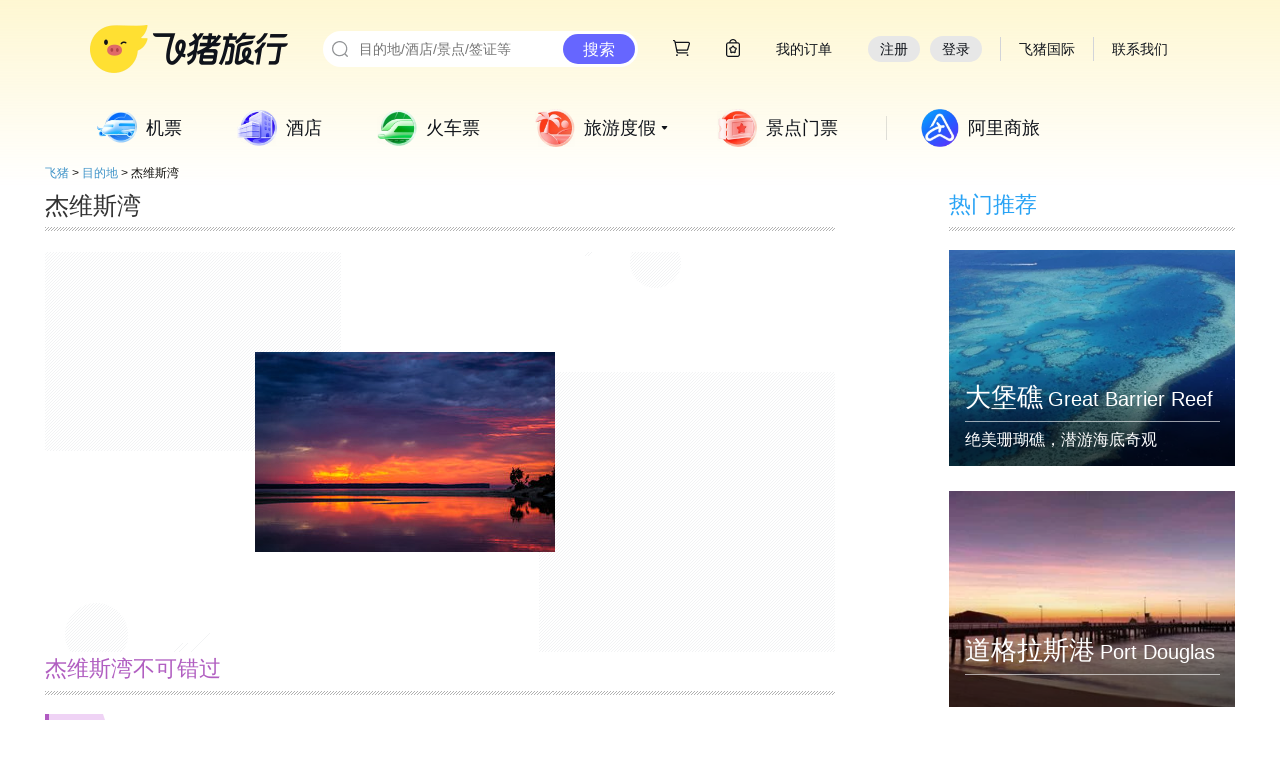

--- FILE ---
content_type: text/html; charset=utf-8
request_url: https://place.fliggy.com/city/901361
body_size: 12931
content:

<!DOCTYPE html >
<head>
    <meta charset="utf-8"/>
    <meta http-equiv="X-UA-Compatible" content="IE=edge,chrome=1">
    <meta name="spm-id" content="181.7743038"/>
    <title>杰维斯湾【飞猪·目的地】</title>
    <meta name="keywords" content="杰维斯湾，杰维斯湾旅游，杰维斯湾旅游攻略，杰维斯湾自由行，杰维斯湾双人游报价，杰维斯湾简介">
    <meta name="description" content="飞猪·目的地频道为您提供杰维斯湾旅游攻略，杰维斯湾热销爆款，杰维斯湾推荐玩法，杰维斯湾精选线路，杰维斯湾自由行指南，杰维斯湾热门度假线路，优质商户合作，品质保证。去杰维斯湾，一站式体验，尽在目的地频道。">
    <meta name="viewport" content="width=device-width">
    <link rel="shortcut icon" href="//g.alicdn.com/trip/tools/img/favicon.ico?20131130" type="image/x-icon"/>
    <script>g_config = window.g_config || {};g_config.appId = g_config.appId || 10;</script>




    
<link rel="stylesheet" href="//g.alicdn.com/tpi/topbar/1.3.5/global-min.css">
<link rel="shortcut icon" href="//gw.alicdn.com/imgextra/i1/O1CN01slrMA71vpGs90SpbV_!!6000000006221-73-tps-64-64.ico" type="image/x-icon"/>
<link rel="stylesheet" href="//g.alicdn.com/??tpi/pi/1.2.86/base/index-min.css,tpi/header-footer/1.1.44/index-min.css"/>
    <script src="//g.alicdn.com/??kissy/k/1.4.14/seed-min.js,tpi/topbar/1.3.5/global-min.js,tpi/pi/1.2.86/seed-min.js,tpi/header-footer/1.1.44/index-min.js"></script>
<!--[if lt IE 9]><script src="//g.alicdn.com/tpi/pi/1.2.86/base/html5shiv-min.js"></script><![endif]-->
    <!--[if lt IE 9]><script src="//g.alicdn.com/tpi/pi/1.2.45/base/html5shiv-min.js"></script><![endif]-->

    <style type="text/css">
        .trip-header-2014 .header-nav-list .item-10 {
            background: #3d3d3d;
        }


        .trip-header-2014 .header-nav-list .item-10 .tit {
            color: #fff;
        }
    </style>



</head>
<body class="wide-screen w1190"><script>
with(document)with(body)with(insertBefore(createElement("script"),firstChild))setAttribute("exparams","category=&userid=&aplus&yunid=&&trid=215041b217691148385177630e47ee&asid=AQAAAADWjHJpesnwWQAAAACFOy5JWLmZug==",id="tb-beacon-aplus",src=(location>"https"?"//g":"//g")+".alicdn.com/alilog/mlog/aplus_v2.js")
</script>

<div data-tms="ems/alitrip-common/topbar/base">
      <script>
  ;(function() {
          // 搜索渠道添加 TTID
  try{  
      
    if (typeof Object.assign !== 'function') {
      // Must be writable: true, enumerable: false, configurable: true
      Object.defineProperty(Object, "assign", {
        value: function assign(target, varArgs) { // .length of function is 2
          'use strict';
          if (target === null || target === undefined) {
            throw new TypeError('Cannot convert undefined or null to object');
          }

          var to = Object(target);

          for (var index = 1; index < arguments.length; index++) {
            var nextSource = arguments[index];

            if (nextSource !== null && nextSource !== undefined) { 
              for (var nextKey in nextSource) {
                // Avoid bugs when hasOwnProperty is shadowed
                if (Object.prototype.hasOwnProperty.call(nextSource, nextKey)) {
                  to[nextKey] = nextSource[nextKey];
                }
              }
            }
          }
          return to;
        },
        writable: true,
        configurable: true
      });
    }
    
    function addUrlParams (url, paramObj) {
          if (!url) return '';

          // Url 解析
          function parseUrlToObj (url) {
              var ORIGIN_REG = /^http[s]?:\/\/.+?[^#?]*/;
              var SEARCH_REG = /\?[^#]*/;
              var HASH_REG = /#[^?]*/;

              var urlObj = {
                  href: url,
                  origin: '',
                  pathname: '',
                  search: '',
                  hash: ''
              };

              if (url) {
                  Object.assign(urlObj, {
                      origin: ORIGIN_REG.exec(url) ? ORIGIN_REG.exec(url)[0] : '',
                      pathname: url.replace(ORIGIN_REG, '').replace(SEARCH_REG, '').replace(HASH_REG, ''),
                      search: SEARCH_REG.exec(url) ? SEARCH_REG.exec(url)[0] : '',
                      hash: HASH_REG.exec(url) ? HASH_REG.exec(url)[0] : '',
                  });
              }

              return urlObj;
          }

          function objToSearch(queryObj, needMark) {
              var ret = [];

              for(var key in queryObj){
                  ret.push(key + '=' + queryObj[key]);
              }

              return needMark ? ('?' + ret.join('&')) : ret.join('&');
          }

          function searchToObj(search) {
              var searchObj = {};

              if (search) {
                  var kvs = search.replace("?", "").split("&");
                  kvs.forEach(function (item) {
                      if(item) {
                          var kvPars = item.split("=");
                          if (kvPars[0]) {
                              searchObj[kvPars[0]] = kvPars[1];
                          }
                      }
                  })
              }

              return searchObj;
          }

          var urlObj = parseUrlToObj(url);

          return urlObj.origin
              + urlObj.pathname
              + "?"
              + objToSearch(Object.assign(searchToObj(urlObj.search), paramObj), false)
              + urlObj.hash;
      }
    
    function getQueryParams() {
      var queryParams = {};
      var queryString = window.location.search.substring(1);
      var params = queryString.split('&');
    
      for (var i = 0; i < params.length; i++) {
        var pair = params[i].split('=');
        if (pair[0]) {
          queryParams[pair[0]] = pair[1] || '';
        }
      }
    
      return queryParams;
    }

      var uniformChannel = {"defaultTTID":{"pc":"seo.000000573","mobile":"seo.000000358"},"channels":[{"env":"pc","referRegExp":"baidu\\.com","ttid":"seo.000000574","desc":"Baidu PC 搜索渠道"},{"env":"mobile","referRegExp":"baidu\\.com","ttid":"seo.000000575","desc":"Baidu 无线搜索渠道"},{"env":"pc","referRegExp":"google\\.com","ttid":"seo.000000576","desc":"Goolge PC 搜索渠道"},{"env":"mobile","referRegExp":"google\\.com","ttid":"seo.000000577","desc":"Goolge 移动 搜索渠道"},{"env":"pc","referRegExp":"yahoo\\.com","ttid":"seo.000000578","desc":"雅虎 PC搜索渠道"},{"env":"mobile","referRegExp":"yahoo\\.com","ttid":"seo.000000579","desc":"雅虎 移动搜索渠道"},{"env":"pc","referRegExp":"bing\\.com","ttid":"seo.000000580","desc":"微软Bing PC搜索渠道"},{"env":"mobile","referRegExp":"bing\\.com","ttid":"seo.000000581","desc":"微软Bing 移动搜索渠道"},{"env":"mobile","referRegExp":"m\\.sm\\.cn","ttid":"seo.000000582","desc":"神马 移动搜索渠道"},{"env":"pc","referRegExp":"so\\.com","ttid":"seo.000000583","desc":"360 PC搜索渠道"},{"env":"mobile","referRegExp":"so\\.com","ttid":"seo.000000584","desc":"360 移动搜索渠道"},{"env":"pc","referRegExp":"sogou\\.com","ttid":"seo.000000585","desc":"搜狗 PC搜索渠道"},{"env":"mobile","referRegExp":"sogou\\.com","ttid":"seo.000000586","desc":"搜狗 移动搜索渠道"}],"globalParams":[{"key":"seoType","value":"origin","desc":"SEO入口分析依据"}]},
          ua = navigator.userAgent,
          href = window.location.href,
          refUrl = document.referrer,
          isMobile = !!ua.match(/AppleWebKit.*Mobile.*/),
          fromSE = false,
          ttid = '';

      if (refUrl && uniformChannel && uniformChannel.channels && uniformChannel.channels.length) {
        var channels = uniformChannel.channels,i = 0,t;

        while (i < channels.length) {
          t = channels[i];
          i += 1;
          var reg = new RegExp(t.referRegExp, "i");
          if ((t.env === 'mobile' && isMobile && reg.test(refUrl)) || (t.env === 'pc' && !isMobile && reg.test(refUrl))) {
            fromSE = true;
            ttid = t.ttid;
          }
        }
      }

      if (fromSE) {
        var needRep = false;
        if(ttid && href.indexOf('ttid') < 0) {
          href = addUrlParams(href, {ttid: ttid, seoType: 'origin'});
          needRep = true;
        }

        if(isMobile && /^(pre-)?www\.fliggy\.com|www\.alitrip\.com|btrip\.alitrip\.com|m\.fliggy\.com$/.test(location.host) && /^\/?$/.test(location.pathname)){
          href =  'https://market.m.taobao.com/app/trip/rx-home/pages/home';
          // 淘客相关参数透传
          var queryParamsObject = getQueryParams();
          if (queryParamsObject.ali_trackid && queryParamsObject.tk_cps_param) {
              href = addUrlParams(href, {ali_trackid: queryParamsObject.ali_trackid, tk_cps_param: queryParamsObject.tk_cps_param});
          }
          needRep = true;
        } else if (!!location.href.match(/www\.fliggy\.com\/travel\/detail\-(\d+)/) && !/id=\d+/.test(location.search))  {
          var currentId = location.href.match(/www\.fliggy\.com\/travel\/detail\-(\d+)/)[1];
          href = addUrlParams(href, {id: currentId});
          needRep = true;
        }
         needRep && window.location.replace(href);
      } else {
        if(isMobile && /^(pre-)?www\.fliggy\.com|www\.alitrip\.com|btrip\.alitrip\.com|m\.fliggy\.com$/.test(location.host) && /^\/?$/.test(location.pathname)){
          href =  'https://market.m.taobao.com/app/trip/rx-home/pages/home';
          // 淘客相关参数透传
          var queryParamsObject = getQueryParams();
          if (queryParamsObject.ali_trackid) {
              href = addUrlParams(href, {ali_trackid: queryParamsObject.ali_trackid});
          }
          window.location.replace(href);
        } else if (!!location.href.match(/www\.fliggy\.com\/travel\/detail\-(\d+)/) && !/id=\d+/.test(location.search))  {
          var currentId = location.href.match(/www\.fliggy\.com\/travel\/detail\-(\d+)/)[1];
          window.location.replace(addUrlParams(href, {id: currentId}));
        }
      } 
  }catch(e){
  }
  })();
</script>

<a id="J_ems_trip_bar_fixed" target="_blank" href="" data-spm="9857a1">
  <style>
        #J_ems_trip_bar_fixed{
            position:fixed;
            display: none;
            right: 36px;
            top: 0;
            z-index: 99999;
        }
        .ems_trip_bar_fixed_image{
          width: 93px;
        }
  </style>
  
</a>

<script>

    // ie8 indexOf && classList
    if(!Array.prototype.indexOf){
      Array.prototype.indexOf = function(val){
        var value = this;
        for(var i = 0; i < value.length; i++){
          if(value[i] == val) return i;
        }
        return -1;
      };
    }
    if (!("classList" in document.documentElement)) {
      Object.defineProperty(Element.prototype, 'classList', {
        get: function() {
          var self = this;
          function update(fn) {
            return function(value) {
              var classes = self.className.split(/\s+/g),
                index = classes.indexOf(value);

              fn(classes, index, value);
              self.className = classes.join(" ");
            }
          }

          return {
            add: update(function(classes, index, value) {
              if (!~index) classes.push(value);
            }),
            remove: update(function(classes, index) {
              if (~index) classes.splice(index, 1);
            })
          };
        }
      });
    }
    
    
    var tripBarFixed = window.document.getElementById("J_ems_trip_bar_fixed");
    var defaultBlackList = [
            'tripbuy.fliggy.com/order/confirm.htm',
            'hotel.fliggy.com/order/auction/buyNow.htm',
            'hotel.fliggy.com/order/auction/buy_now.htm',
            'jipiao.fliggy.com/trip_open_order.htm',
            'jipiao.fliggy.com/tripViewOrder.htm',
            'ijipiao.fliggy.com/ie/open_order.htm',
            'ijipiao.fliggy.com/ie/ie_order_detail.htm',
            'quamarket.m.taobao.com',
            'market.fliggy.com'
        ];
    var blackList = JSON.parse("" || "[]");
    blackList = defaultBlackList.concat(blackList);
    
    if (blackList.indexOf(location.hostname) > -1 || blackList.indexOf(location.hostname + location.pathname) > -1) {
        tripBarFixed.style.display = 'none !important';
    }
    
</script>
<script>
var topbar_appdownLoader = '<div class="sendMsg" mark-subActId="2160">'+
   	'<div class="mobile-l">'+
      '<a href="#?"><img src="//img.alicdn.com/tps/i3/TB1Ge0lIFXXXXa9XVXXW629JVXX-246-88.png"></a>'+
      '<div class="txt">发送下载地址:</div>'+
     	'<input id="J_PhoneNum" type="text" value="请输入您手机号">'+
      '<div id="J_Msg"></div>'+
            '<a href="javascript:void(0)" id="J_Btn" class="duanxin-btn">发送</a>'+
         '</div>'+
         '<div class="mobile-r">'+
            '<a href="#?"><img src="//img.alicdn.com/tps/TB1FBffPXXXXXcFXXXXXXXXXXXX-94-94.png"></a>'+
            '<div class="txt1">到手机飞猪</div>'+
            '<div class="txt2">领客户端专享红包</div>'+
         '</div>'+
      '</div>';
</script>
<div>
  <div class="flg-site-nav-header-wrap" id="J_fliggy_top_header"></div>
  <script src="https://o.alicdn.com/tpi/pc-header-footer/top-min.js"></script>
  <script src="https://g.alicdn.com/alilog/mlog/aplus_v2.js"></script>
</div>
<script>window.TT && TT.Global.init();</script>
</div>
<div data-tms="ems/alitrip-common/global/commonNav">
    <div>
  <div class="fly-menu-wrap" id="fly-common-menulist-wrap"></div>
  <script src="https://o.alicdn.com/tpi/pc-header-footer/menu-min.js"></script>
</div>

</div>
<div id="page">
       
<link rel="stylesheet" href="//place.fliggy.com/css/city.css">
<div class="place-city clearfix">
    <div class="nav clearfix" data-spm="8">
        <a href="//www.alitrip.com/" target="_blank">飞猪</a>
        <span>&gt;</span>
        <a href="//www.alitrip.com/place/" target="_blank">目的地</a>
        <span>&gt;</span>
        <!--<span>  <a href="/" target="_blank"></a></span>-->
        <!--<span>&gt;</span>-->
        <span>杰维斯湾</span>
    </div>
    <div class="city-left">
        <div class="city-banner">
            <div class="city-title">杰维斯湾</div>
            <div class="main-img-wrapper">
                <div style="background:url(https://img.alicdn.com/tfscom/TB1SZERPXXXXXaoXXXXSutbFXXX) center center no-repeat"    class="city-main-img"></div>
            </div>
        </div>
        <!--travelGuideList-->

        

<div class="city-poi" data-spm="22">
    <div class="poi-title">杰维斯湾不可错过
        <a class="more-link" style="display: none" href="//place.fliggy.com/undefined/list?id=901361"
           target="_blank">更多&nbsp;></a>
    </div>


    
    
    <div class="poi-type">
        <div class="type-title type-title-0">
            
            景点
            
            
            
        </div>
        <div class="poi-list clearfix">
            


            <a target="_blank" class="hot-item hot-item-link" href='//place.fliggy.com/poi/14334961'>
                <div class="poi-img-wrapper"
                     style="background:url(https://img.alicdn.com/tfscom/TB1m3pCjtrJ8KJjSspaSutuKpXa_q50)   center center no-repeat;background-size:cover; ">
                </div>
                <div class="normal-bg"></div>
                <div class="content-container">
                    <div class="main-title">杰维斯湾</div>
                    <div class="desc">这里是一个适合徒手潜水及休闲钓鱼的地方</div>
                </div>
            </a>

            


            <a target="_blank" class="hot-item hot-item-link" href='//place.fliggy.com/poi/14937638'>
                <div class="poi-img-wrapper"
                     style="background:url(https://img.alicdn.com/tfscom/TB1RwgWiTXYBeNkHFrdSuwiuVXa_q50)   center center no-repeat;background-size:cover; ">
                </div>
                <div class="normal-bg"></div>
                <div class="content-container">
                    <div class="main-title">海姆斯海滩</div>
                    <div class="desc">海姆斯海滩是杰维斯湾的众多海滩中最著名和最受欢迎的海滩</div>
                </div>
            </a>

            


            <a target="_blank" class="hot-item hot-item-link" href='//place.fliggy.com/poi/14762988'>
                <div class="poi-img-wrapper"
                     style="background:url(https://img.alicdn.com/tfscom/TB1kLtSq3mTBuNjy1XbSuuMrVXa_q50)   center center no-repeat;background-size:cover; ">
                </div>
                <div class="normal-bg"></div>
                <div class="content-container">
                    <div class="main-title">麦肯锡湖</div>
                    <div class="desc">费沙岛（Fraser Island）上有大大小小的湖泊，麦肯...</div>
                </div>
            </a>

            
        </div>
    </div>
    
    
    
    
    
    

</div>

    </div>
    <div class="city-right">
        <!--relataionDestinations-->


<div class="city-rel"  data-spm="23">
    <div class="rel-title">热门推荐</div>
    <div class="suggest-list clearfix">
        
        <a class="suggest-item" href="//place.fliggy.com/city/201681" target="_blank"
           >
<div class="suggest-poi-img" style="background: url(https://gw.alicdn.com/tfs/TB1C3jBiwDD8KJjy0FdXXcjvXXa-1639-1639.jpg_360x360.jpg) no-repeat center center;background-size: cover;"></div>
            <div class="bg"></div>
            <div class="text-container">
                <div>
                    <span class="cn-title">大堡礁</span>
                    <span class="en-title">Great Barrier Reef</span>
                </div>
                <div class="line"></div>
                <span class="sub-title">绝美珊瑚礁，潜游海底奇观</span>
            </div>
        </a>
        
        <a class="suggest-item" href="//place.fliggy.com/city/901036" target="_blank"
           >
<div class="suggest-poi-img" style="background: url(https://img.alicdn.com/tfscom/TB1qdMrPXXXXXaCXVXXSutbFXXX_360x360.jpg) no-repeat center center;background-size: cover;"></div>
            <div class="bg"></div>
            <div class="text-container">
                <div>
                    <span class="cn-title">道格拉斯港</span>
                    <span class="en-title">Port Douglas</span>
                </div>
                <div class="line"></div>
                <span class="sub-title"></span>
            </div>
        </a>
        
        <a class="suggest-item" href="//place.fliggy.com/city/201581" target="_blank"
           >
<div class="suggest-poi-img" style="background: url(https://gw.alicdn.com/tps/TB1WIgvOFXXXXadXpXXXXXXXXXX-640-400.jpg_360x360.jpg) no-repeat center center;background-size: cover;"></div>
            <div class="bg"></div>
            <div class="text-container">
                <div>
                    <span class="cn-title">堪培拉</span>
                    <span class="en-title">Canberra</span>
                </div>
                <div class="line"></div>
                <span class="sub-title">国会大厦旁听，游安斯利山</span>
            </div>
        </a>
        
        <a class="suggest-item" href="//place.fliggy.com/city/901045" target="_blank"
           >
<div class="suggest-poi-img" style="background: url(https://img.alicdn.com/tfscom/TB1HahaXyP85uJjSZFISutISXXa_360x360.jpg) no-repeat center center;background-size: cover;"></div>
            <div class="bg"></div>
            <div class="text-container">
                <div>
                    <span class="cn-title">杰拉尔顿</span>
                    <span class="en-title">Geraldton</span>
                </div>
                <div class="line"></div>
                <span class="sub-title"></span>
            </div>
        </a>
        
        <a class="suggest-item" href="//place.fliggy.com/city/901047" target="_blank"
           >
<div class="suggest-poi-img" style="background: url(https://img.alicdn.com/tfscom/TB1205Tez3z9KJjy0FmSutiwXXa_360x360.jpg) no-repeat center center;background-size: cover;"></div>
            <div class="bg"></div>
            <div class="text-container">
                <div>
                    <span class="cn-title">库兰达</span>
                    <span class="en-title">Kuranda</span>
                </div>
                <div class="line"></div>
                <span class="sub-title"></span>
            </div>
        </a>
        
        <a class="suggest-item" href="//place.fliggy.com/city/901054" target="_blank"
           >
<div class="suggest-poi-img" style="background: url(https://img.alicdn.com/tfscom/TB1HzdVqr9YBuNjy0FgSuwxcXXa_360x360.jpg) no-repeat center center;background-size: cover;"></div>
            <div class="bg"></div>
            <div class="text-container">
                <div>
                    <span class="cn-title">班伯利</span>
                    <span class="en-title">Bunbury</span>
                </div>
                <div class="line"></div>
                <span class="sub-title"></span>
            </div>
        </a>
        
        <a class="suggest-item" href="//place.fliggy.com/city/901056" target="_blank"
           >
<div class="suggest-poi-img" style="background: url(https://img.alicdn.com/tfs/TB16MwWRXXXXXa_XpXXXXXXXXXX-3464-2309.jpg_360x360.jpg) no-repeat center center;background-size: cover;"></div>
            <div class="bg"></div>
            <div class="text-container">
                <div>
                    <span class="cn-title">科乌努拉</span>
                    <span class="en-title">Kununurra</span>
                </div>
                <div class="line"></div>
                <span class="sub-title"></span>
            </div>
        </a>
        
        <a class="suggest-item" href="//place.fliggy.com/city/901059" target="_blank"
           >
<div class="suggest-poi-img" style="background: url(https://img.alicdn.com/tfscom/TB1tdcMPXXXXXceXXXXSutbFXXX_360x360.jpg) no-repeat center center;background-size: cover;"></div>
            <div class="bg"></div>
            <div class="text-container">
                <div>
                    <span class="cn-title">沃纳姆堡</span>
                    <span class="en-title">Warrnambool</span>
                </div>
                <div class="line"></div>
                <span class="sub-title"></span>
            </div>
        </a>
        
        <a class="suggest-item" href="//place.fliggy.com/city/901060" target="_blank"
           >
<div class="suggest-poi-img" style="background: url(https://img.alicdn.com/tfscom/TB1S8A1mRDH8KJjSspnSuvNAVXa_360x360.jpg) no-repeat center center;background-size: cover;"></div>
            <div class="bg"></div>
            <div class="text-container">
                <div>
                    <span class="cn-title">莱克斯恩川斯</span>
                    <span class="en-title">Lakes Entrance</span>
                </div>
                <div class="line"></div>
                <span class="sub-title"></span>
            </div>
        </a>
        
        <a class="suggest-item" href="//place.fliggy.com/city/901065" target="_blank"
           >
<div class="suggest-poi-img" style="background: url(https://img.alicdn.com/tfscom/TB1ew5ehPihSKJjy0FeEb2JtpXa_360x360.jpg) no-repeat center center;background-size: cover;"></div>
            <div class="bg"></div>
            <div class="text-container">
                <div>
                    <span class="cn-title">Fairy 港</span>
                    <span class="en-title">Port Fairy</span>
                </div>
                <div class="line"></div>
                <span class="sub-title"></span>
            </div>
        </a>
        
        <a class="suggest-item" href="//place.fliggy.com/city/901071" target="_blank"
           >
<div class="suggest-poi-img" style="background: url(https://img.alicdn.com/tfscom/TB1bVeSgb3nBKNjSZFMSuuUSFXa_360x360.jpg) no-repeat center center;background-size: cover;"></div>
            <div class="bg"></div>
            <div class="text-container">
                <div>
                    <span class="cn-title">Tweed Heads</span>
                    <span class="en-title">Tweed Heads</span>
                </div>
                <div class="line"></div>
                <span class="sub-title"></span>
            </div>
        </a>
        
        <a class="suggest-item" href="//place.fliggy.com/city/901072" target="_blank"
           >
<div class="suggest-poi-img" style="background: url(https://img.alicdn.com/tfscom/TB1NTp.elLN8KJjSZFpSuvZaVXa_360x360.jpg) no-repeat center center;background-size: cover;"></div>
            <div class="bg"></div>
            <div class="text-container">
                <div>
                    <span class="cn-title">吉隆</span>
                    <span class="en-title">Geelong</span>
                </div>
                <div class="line"></div>
                <span class="sub-title"></span>
            </div>
        </a>
        
        <a class="suggest-item" href="//place.fliggy.com/city/901081" target="_blank"
           >
<div class="suggest-poi-img" style="background: url(https://img.alicdn.com/imgextra/i2/6000000005756/O1CN019CersQ1sOIGIgSjGZ_!!6000000005756-0-fliggyimage.jpg_360x360.jpg) no-repeat center center;background-size: cover;"></div>
            <div class="bg"></div>
            <div class="text-container">
                <div>
                    <span class="cn-title">戴尔斯福特</span>
                    <span class="en-title">Daylesford</span>
                </div>
                <div class="line"></div>
                <span class="sub-title"></span>
            </div>
        </a>
        
        <a class="suggest-item" href="//place.fliggy.com/city/201584" target="_blank"
           >
<div class="suggest-poi-img" style="background: url(https://gw.alicdn.com/tps/TB1psxUOVXXXXb4XpXXXXXXXXXX-640-400.jpg_360x360.jpg) no-repeat center center;background-size: cover;"></div>
            <div class="bg"></div>
            <div class="text-container">
                <div>
                    <span class="cn-title">达尔文</span>
                    <span class="en-title">Darwin</span>
                </div>
                <div class="line"></div>
                <span class="sub-title">喂食鳄鱼，达尔文港航游</span>
            </div>
        </a>
        
        <a class="suggest-item" href="//place.fliggy.com/city/901090" target="_blank"
           >
<div class="suggest-poi-img" style="background: url(https://img.alicdn.com/tfscom/TB1nCoYOpXXXXaYXpXXSutbFXXX_360x360.jpg) no-repeat center center;background-size: cover;"></div>
            <div class="bg"></div>
            <div class="text-container">
                <div>
                    <span class="cn-title">拜伦湾</span>
                    <span class="en-title">Byron Bay</span>
                </div>
                <div class="line"></div>
                <span class="sub-title"></span>
            </div>
        </a>
        
        <a class="suggest-item" href="//place.fliggy.com/city/901095" target="_blank"
           >
<div class="suggest-poi-img" style="background: url(https://img.alicdn.com/tfscom/TB1htsQfEOWBKNjSZKzSutfWFXa_360x360.jpg) no-repeat center center;background-size: cover;"></div>
            <div class="bg"></div>
            <div class="text-container">
                <div>
                    <span class="cn-title">芒特甘比尔</span>
                    <span class="en-title">Mount Gambier</span>
                </div>
                <div class="line"></div>
                <span class="sub-title"></span>
            </div>
        </a>
        
        <a class="suggest-item" href="//place.fliggy.com/city/901100" target="_blank"
           >
<div class="suggest-poi-img" style="background: url(https://img.alicdn.com/tfscom/TB1EGyjjx6I8KJjy0FgSutXzVXa_360x360.jpg) no-repeat center center;background-size: cover;"></div>
            <div class="bg"></div>
            <div class="text-container">
                <div>
                    <span class="cn-title">布罗肯希尔</span>
                    <span class="en-title">Broken Hill</span>
                </div>
                <div class="line"></div>
                <span class="sub-title"></span>
            </div>
        </a>
        
        <a class="suggest-item" href="//place.fliggy.com/city/901103" target="_blank"
           >
<div class="suggest-poi-img" style="background: url(https://img.alicdn.com/tfscom/TB1QOvYPXXXXXasbXXXSutbFXXX_360x360.jpg) no-repeat center center;background-size: cover;"></div>
            <div class="bg"></div>
            <div class="text-container">
                <div>
                    <span class="cn-title">坎贝尔港</span>
                    <span class="en-title">Port Campbell</span>
                </div>
                <div class="line"></div>
                <span class="sub-title"></span>
            </div>
        </a>
        
        <a class="suggest-item" href="//place.fliggy.com/city/201586" target="_blank"
           >
<div class="suggest-poi-img" style="background: url(https://img.alicdn.com/tps/TB14ekrPXXXXXc2XpXXXXXXXXXX-800-500.jpg_360x360.jpg) no-repeat center center;background-size: cover;"></div>
            <div class="bg"></div>
            <div class="text-container">
                <div>
                    <span class="cn-title">布里斯班</span>
                    <span class="en-title">Brisbane</span>
                </div>
                <div class="line"></div>
                <span class="sub-title">畅游海豚岛，抱考拉摸袋鼠</span>
            </div>
        </a>
        
        <a class="suggest-item" href="//place.fliggy.com/city/901105" target="_blank"
           >
<div class="suggest-poi-img" style="background: url(https://img.alicdn.com/tfscom/TB1P.CcspGWBuNjy0FbSuv4sXXa_360x360.jpg) no-repeat center center;background-size: cover;"></div>
            <div class="bg"></div>
            <div class="text-container">
                <div>
                    <span class="cn-title">丹德农</span>
                    <span class="en-title">Dandenong</span>
                </div>
                <div class="line"></div>
                <span class="sub-title"></span>
            </div>
        </a>
        
        <a class="suggest-item" href="//place.fliggy.com/city/901106" target="_blank"
           >
<div class="suggest-poi-img" style="background: url(https://img.alicdn.com/tfscom/TB1tGV5qER1BeNjy0FmSuv0wVXa_360x360.jpg) no-repeat center center;background-size: cover;"></div>
            <div class="bg"></div>
            <div class="text-container">
                <div>
                    <span class="cn-title">麦加里港</span>
                    <span class="en-title">Port Macquarie</span>
                </div>
                <div class="line"></div>
                <span class="sub-title"></span>
            </div>
        </a>
        
        <a class="suggest-item" href="//place.fliggy.com/city/901107" target="_blank"
           >
<div class="suggest-poi-img" style="background: url(https://img.alicdn.com/tfs/TB1goaNRpXXXXbzXpXXXXXXXXXX-4898-3265.jpg_360x360.jpg) no-repeat center center;background-size: cover;"></div>
            <div class="bg"></div>
            <div class="text-container">
                <div>
                    <span class="cn-title">Broome</span>
                    <span class="en-title">Broome</span>
                </div>
                <div class="line"></div>
                <span class="sub-title"></span>
            </div>
        </a>
        
        <a class="suggest-item" href="//place.fliggy.com/city/205243" target="_blank"
           >
<div class="suggest-poi-img" style="background: url(https://gw.alicdn.com/tfs/TB14J_Lim_I8KJjy0FoXXaFnVXa-1530-1530.jpg_360x360.jpg) no-repeat center center;background-size: cover;"></div>
            <div class="bg"></div>
            <div class="text-container">
                <div>
                    <span class="cn-title">伍伦贡</span>
                    <span class="en-title">Wollongong</span>
                </div>
                <div class="line"></div>
                <span class="sub-title">海湾冲浪，挑战高空跳伞</span>
            </div>
        </a>
        
        <a class="suggest-item" href="//place.fliggy.com/city/901114" target="_blank"
           >
<div class="suggest-poi-img" style="background: url(https://img.alicdn.com/tfscom/TB1cQCmhPihSKJjy0FfEb2GzFXa_360x360.jpg) no-repeat center center;background-size: cover;"></div>
            <div class="bg"></div>
            <div class="text-container">
                <div>
                    <span class="cn-title">毕奇诺</span>
                    <span class="en-title">Bicheno</span>
                </div>
                <div class="line"></div>
                <span class="sub-title"></span>
            </div>
        </a>
        
        <a class="suggest-item" href="//place.fliggy.com/city/201582" target="_blank"
           >
<div class="suggest-poi-img" style="background: url(https://img.alicdn.com/imgextra/i2/769232538/O1CN01GIjgvP1UcRhPGL1Oc_!!769232538-2-wefliggy.png_360x360.jpg) no-repeat center center;background-size: cover;"></div>
            <div class="bg"></div>
            <div class="text-container">
                <div>
                    <span class="cn-title">墨尔本</span>
                    <span class="en-title">Melbourne</span>
                </div>
                <div class="line"></div>
                <span class="sub-title">自驾大洋路，观赏企鹅归巢</span>
            </div>
        </a>
        
        <a class="suggest-item" href="//place.fliggy.com/city/901118" target="_blank"
           >
<div class="suggest-poi-img" style="background: url(https://img.alicdn.com/tfscom/TB1tsNLgm_I8KJjy0FoSuuFnVXa_360x360.jpg) no-repeat center center;background-size: cover;"></div>
            <div class="bg"></div>
            <div class="text-container">
                <div>
                    <span class="cn-title">阿波罗湾</span>
                    <span class="en-title">Apollo Bay</span>
                </div>
                <div class="line"></div>
                <span class="sub-title"></span>
            </div>
        </a>
        
        <a class="suggest-item" href="//place.fliggy.com/city/901122" target="_blank"
           >
<div class="suggest-poi-img" style="background: url(https://img.alicdn.com/tfscom/TB1XJFJblfM8KJjSZPiSutdspXa_360x360.jpg) no-repeat center center;background-size: cover;"></div>
            <div class="bg"></div>
            <div class="text-container">
                <div>
                    <span class="cn-title">维克多港</span>
                    <span class="en-title">Victor Harbor</span>
                </div>
                <div class="line"></div>
                <span class="sub-title"></span>
            </div>
        </a>
        
        <a class="suggest-item" href="//place.fliggy.com/city/901123" target="_blank"
           >
<div class="suggest-poi-img" style="background: url(https://img.alicdn.com/tfscom/TB1PZZHh98YBeNkSnb4SuuevFXa_360x360.jpg) no-repeat center center;background-size: cover;"></div>
            <div class="bg"></div>
            <div class="text-container">
                <div>
                    <span class="cn-title">考拉</span>
                    <span class="en-title">Cowra</span>
                </div>
                <div class="line"></div>
                <span class="sub-title"></span>
            </div>
        </a>
        
        <a class="suggest-item" href="//place.fliggy.com/city/901126" target="_blank"
           >
<div class="suggest-poi-img" style="background: url(https://img.alicdn.com/tfs/TB1hmHcF4jaK1RjSZKzXXXVwXXa-1630-1086.jpg_360x360.jpg) no-repeat center center;background-size: cover;"></div>
            <div class="bg"></div>
            <div class="text-container">
                <div>
                    <span class="cn-title">克兰伯恩</span>
                    <span class="en-title">Cranbourne</span>
                </div>
                <div class="line"></div>
                <span class="sub-title"></span>
            </div>
        </a>
        
        <a class="suggest-item" href="//place.fliggy.com/city/901127" target="_blank"
           >
<div class="suggest-poi-img" style="background: url(https://img.alicdn.com/tfscom/TB1Cq1Pj2BNTKJjy1zdSuuScpXa_360x360.jpg) no-repeat center center;background-size: cover;"></div>
            <div class="bg"></div>
            <div class="text-container">
                <div>
                    <span class="cn-title">班迪哥</span>
                    <span class="en-title">Bendigo</span>
                </div>
                <div class="line"></div>
                <span class="sub-title"></span>
            </div>
        </a>
        
        <a class="suggest-item" href="//place.fliggy.com/city/901128" target="_blank"
           >
<div class="suggest-poi-img" style="background: url(https://img.alicdn.com/tfscom/TB1mJXbXvL85uJjSZFySuu93XXa_360x360.jpg) no-repeat center center;background-size: cover;"></div>
            <div class="bg"></div>
            <div class="text-container">
                <div>
                    <span class="cn-title">德文波特</span>
                    <span class="en-title">Devonport</span>
                </div>
                <div class="line"></div>
                <span class="sub-title"></span>
            </div>
        </a>
        
        <a class="suggest-item" href="//place.fliggy.com/city/901131" target="_blank"
           >
<div class="suggest-poi-img" style="background: url(https://img.alicdn.com/tfscom/TB1D2O5q1uSBuNjy1XcSuwYjFXa_360x360.jpg) no-repeat center center;background-size: cover;"></div>
            <div class="bg"></div>
            <div class="text-container">
                <div>
                    <span class="cn-title">杜博</span>
                    <span class="en-title">Dubbo</span>
                </div>
                <div class="line"></div>
                <span class="sub-title"></span>
            </div>
        </a>
        
        <a class="suggest-item" href="//place.fliggy.com/city/901132" target="_blank"
           >
<div class="suggest-poi-img" style="background: url(https://img.alicdn.com/tfscom/TB1_k8tbZbI8KJjy1zdSuve1VXa_360x360.jpg) no-repeat center center;background-size: cover;"></div>
            <div class="bg"></div>
            <div class="text-container">
                <div>
                    <span class="cn-title">霍尔斯山谷</span>
                    <span class="en-title">Halls Gap</span>
                </div>
                <div class="line"></div>
                <span class="sub-title"></span>
            </div>
        </a>
        
        <a class="suggest-item" href="//place.fliggy.com/city/901135" target="_blank"
           >
<div class="suggest-poi-img" style="background: url(https://img.alicdn.com/tfscom/TB1ZYJbXyP85uJjSZFKSuww7FXa_360x360.jpg) no-repeat center center;background-size: cover;"></div>
            <div class="bg"></div>
            <div class="text-container">
                <div>
                    <span class="cn-title">曼哲拉</span>
                    <span class="en-title">Mandurah</span>
                </div>
                <div class="line"></div>
                <span class="sub-title"></span>
            </div>
        </a>
        
        <a class="suggest-item" href="//place.fliggy.com/city/901137" target="_blank"
           >
<div class="suggest-poi-img" style="background: url(https://img.alicdn.com/tfscom/TB1eg4jm3fH8KJjy1zcSuwTzpXa_360x360.jpg) no-repeat center center;background-size: cover;"></div>
            <div class="bg"></div>
            <div class="text-container">
                <div>
                    <span class="cn-title">科夫斯港</span>
                    <span class="en-title">Coffs Harbour</span>
                </div>
                <div class="line"></div>
                <span class="sub-title"></span>
            </div>
        </a>
        
        <a class="suggest-item" href="//place.fliggy.com/city/201587" target="_blank"
           >
<div class="suggest-poi-img" style="background: url(https://gw.alicdn.com/tps/TB19g.iOFXXXXaCXFXXXXXXXXXX-640-400.jpg_360x360.jpg) no-repeat center center;background-size: cover;"></div>
            <div class="bg"></div>
            <div class="text-container">
                <div>
                    <span class="cn-title">珀斯</span>
                    <span class="en-title">Perth</span>
                </div>
                <div class="line"></div>
                <span class="sub-title">飞越粉红湖，尖峰石阵漫步</span>
            </div>
        </a>
        
        <a class="suggest-item" href="//place.fliggy.com/city/205244" target="_blank"
           >
<div class="suggest-poi-img" style="background: url(https://gw.alicdn.com/tps/TB1rvMpOFXXXXbOXpXXXXXXXXXX-640-400.jpg_360x360.jpg) no-repeat center center;background-size: cover;"></div>
            <div class="bg"></div>
            <div class="text-container">
                <div>
                    <span class="cn-title">阿德莱德</span>
                    <span class="en-title">Adelaide</span>
                </div>
                <div class="line"></div>
                <span class="sub-title">品尝奔富美酒，海滩边度假</span>
            </div>
        </a>
        
        <a class="suggest-item" href="//place.fliggy.com/city/901146" target="_blank"
           >
<div class="suggest-poi-img" style="background: url(https://img.alicdn.com/tfscom/TB1DunPewAq0eJjSZFtEb3.qVXa_360x360.jpg) no-repeat center center;background-size: cover;"></div>
            <div class="bg"></div>
            <div class="text-container">
                <div>
                    <span class="cn-title">史蒂芬港</span>
                    <span class="en-title">Port Stephens</span>
                </div>
                <div class="line"></div>
                <span class="sub-title"></span>
            </div>
        </a>
        
        <a class="suggest-item" href="//place.fliggy.com/city/901149" target="_blank"
           >
<div class="suggest-poi-img" style="background: url(https://img.alicdn.com/tfscom/TB1u1EceRfH8KJjy1XbSuvLdXXa_360x360.jpg) no-repeat center center;background-size: cover;"></div>
            <div class="bg"></div>
            <div class="text-container">
                <div>
                    <span class="cn-title">Cervantes</span>
                    <span class="en-title">Cervantes</span>
                </div>
                <div class="line"></div>
                <span class="sub-title"></span>
            </div>
        </a>
        
        <a class="suggest-item" href="//place.fliggy.com/city/201585" target="_blank"
           >
<div class="suggest-poi-img" style="background: url(https://img.alicdn.com/imgextra/i3/669272/TB2HjROsFXXXXalXXXXXXXXXXXX_!!0-travel.jpg_360x360.jpg) no-repeat center center;background-size: cover;"></div>
            <div class="bg"></div>
            <div class="text-container">
                <div>
                    <span class="cn-title">凯恩斯</span>
                    <span class="en-title">Cairns</span>
                </div>
                <div class="line"></div>
                <span class="sub-title">体验极限跳伞，追赶热气球</span>
            </div>
        </a>
        
        <a class="suggest-item" href="//place.fliggy.com/city/901152" target="_blank"
           >
<div class="suggest-poi-img" style="background: url(https://img.alicdn.com/tfscom/TB18a8wquGSBuNjSspbSuwiipXa_360x360.jpg) no-repeat center center;background-size: cover;"></div>
            <div class="bg"></div>
            <div class="text-container">
                <div>
                    <span class="cn-title">伊丘卡</span>
                    <span class="en-title">Echuca</span>
                </div>
                <div class="line"></div>
                <span class="sub-title"></span>
            </div>
        </a>
        
        <a class="suggest-item" href="//place.fliggy.com/city/201588" target="_blank"
           >
<div class="suggest-poi-img" style="background: url(https://img.alicdn.com/imgextra/i2/769232538/O1CN01k7ARiX1UcRhOGa7uK_!!769232538-2-wefliggy.png_360x360.jpg) no-repeat center center;background-size: cover;"></div>
            <div class="bg"></div>
            <div class="text-container">
                <div>
                    <span class="cn-title">悉尼</span>
                    <span class="en-title">Sydney</span>
                </div>
                <div class="line"></div>
                <span class="sub-title">歌剧院看演出，海边冲冲浪</span>
            </div>
        </a>
        
        <a class="suggest-item" href="//place.fliggy.com/city/901159" target="_blank"
           >
<div class="suggest-poi-img" style="background: url(https://img.alicdn.com/tfscom/TB1ZkwLPXXXXXbFXXXXSutbFXXX_360x360.jpg) no-repeat center center;background-size: cover;"></div>
            <div class="bg"></div>
            <div class="text-container">
                <div>
                    <span class="cn-title">洛恩</span>
                    <span class="en-title">Lorne</span>
                </div>
                <div class="line"></div>
                <span class="sub-title"></span>
            </div>
        </a>
        
        <a class="suggest-item" href="//place.fliggy.com/city/205228" target="_blank"
           >
<div class="suggest-poi-img" style="background: url(https://img.alicdn.com/tfscom/TB1tLnLeZCNZ1JjSZFHSuv.kVXa_360x360.jpg) no-repeat center center;background-size: cover;"></div>
            <div class="bg"></div>
            <div class="text-container">
                <div>
                    <span class="cn-title">巴拉瑞特</span>
                    <span class="en-title">Ballarat</span>
                </div>
                <div class="line"></div>
                <span class="sub-title"></span>
            </div>
        </a>
        
        <a class="suggest-item" href="//place.fliggy.com/city/201597" target="_blank"
           >
<div class="suggest-poi-img" style="background: url(https://gw.alicdn.com/tps/TB1.KVPOVXXXXaMXFXXXXXXXXXX-640-399.jpg_360x360.jpg) no-repeat center center;background-size: cover;"></div>
            <div class="bg"></div>
            <div class="text-container">
                <div>
                    <span class="cn-title">霍巴特</span>
                    <span class="en-title">Hobart</span>
                </div>
                <div class="line"></div>
                <span class="sub-title">出海海钓，惠灵顿山看日落</span>
            </div>
        </a>
        
        <a class="suggest-item" href="//place.fliggy.com/city/901168" target="_blank"
           >
<div class="suggest-poi-img" style="background: url(https://img.alicdn.com/tfscom/TB1EqLiQVXXXXaOXVXXSutbFXXX_360x360.jpg) no-repeat center center;background-size: cover;"></div>
            <div class="bg"></div>
            <div class="text-container">
                <div>
                    <span class="cn-title">金斯科特</span>
                    <span class="en-title">Kingscote</span>
                </div>
                <div class="line"></div>
                <span class="sub-title"></span>
            </div>
        </a>
        
        <a class="suggest-item" href="//place.fliggy.com/city/90117000" target="_blank"
           >
<div class="suggest-poi-img" style="background: url(https://img.alicdn.com/tfscom/TB1w.BUb8DH8KJjy1zeSutjepXa_360x360.jpg) no-repeat center center;background-size: cover;"></div>
            <div class="bg"></div>
            <div class="text-container">
                <div>
                    <span class="cn-title">法兰克斯顿</span>
                    <span class="en-title">Frankston</span>
                </div>
                <div class="line"></div>
                <span class="sub-title"></span>
            </div>
        </a>
        
        <a class="suggest-item" href="//place.fliggy.com/city/201685" target="_blank"
           >
<div class="suggest-poi-img" style="background: url(https://gw.alicdn.com/tfs/TB1gtsvif6H8KJjy0FjXXaXepXa-1538-1538.jpg_360x360.jpg) no-repeat center center;background-size: cover;"></div>
            <div class="bg"></div>
            <div class="text-container">
                <div>
                    <span class="cn-title">袋鼠岛</span>
                    <span class="en-title">Kangaroo Island</span>
                </div>
                <div class="line"></div>
                <span class="sub-title">和袋鼠撒欢，尽享海崖风光</span>
            </div>
        </a>
        
        <a class="suggest-item" href="//place.fliggy.com/city/901188" target="_blank"
           >
<div class="suggest-poi-img" style="background: url(https://img.alicdn.com/tfs/TB1hmHcF4jaK1RjSZKzXXXVwXXa-1630-1086.jpg_360x360.jpg) no-repeat center center;background-size: cover;"></div>
            <div class="bg"></div>
            <div class="text-container">
                <div>
                    <span class="cn-title">巴瑟斯特</span>
                    <span class="en-title">Bathurst</span>
                </div>
                <div class="line"></div>
                <span class="sub-title"></span>
            </div>
        </a>
        
        <a class="suggest-item" href="//place.fliggy.com/city/901197" target="_blank"
           >
<div class="suggest-poi-img" style="background: url(https://img.alicdn.com/tfscom/TB1kXwePXXXXXcBaXXXSutbFXXX_360x360.jpg) no-repeat center center;background-size: cover;"></div>
            <div class="bg"></div>
            <div class="text-container">
                <div>
                    <span class="cn-title">卡尔巴里</span>
                    <span class="en-title">Kalbarri</span>
                </div>
                <div class="line"></div>
                <span class="sub-title"></span>
            </div>
        </a>
        
        <a class="suggest-item" href="//place.fliggy.com/city/901199" target="_blank"
           >
<div class="suggest-poi-img" style="background: url(https://img.alicdn.com/tfscom/TB1ksR_q7KWBuNjy1zjSuwOypXa_360x360.jpg) no-repeat center center;background-size: cover;"></div>
            <div class="bg"></div>
            <div class="text-container">
                <div>
                    <span class="cn-title">利斯莫尔</span>
                    <span class="en-title">Lismore</span>
                </div>
                <div class="line"></div>
                <span class="sub-title"></span>
            </div>
        </a>
        
        <a class="suggest-item" href="//place.fliggy.com/city/901200" target="_blank"
           >
<div class="suggest-poi-img" style="background: url(https://img.alicdn.com/tfscom/TB1JmtMhxHI8KJjy1zbSuuxdpXa_360x360.jpg) no-repeat center center;background-size: cover;"></div>
            <div class="bg"></div>
            <div class="text-container">
                <div>
                    <span class="cn-title">莫宁顿半岛</span>
                    <span class="en-title">Mornington Peninsula</span>
                </div>
                <div class="line"></div>
                <span class="sub-title"></span>
            </div>
        </a>
        
        <a class="suggest-item" href="//place.fliggy.com/city/901209" target="_blank"
           >
<div class="suggest-poi-img" style="background: url(https://img.alicdn.com/tfscom/TB1iHNLX.6FK1Jjy1XbSutovXXa_360x360.jpg) no-repeat center center;background-size: cover;"></div>
            <div class="bg"></div>
            <div class="text-container">
                <div>
                    <span class="cn-title">坎珀当</span>
                    <span class="en-title">Camperdown</span>
                </div>
                <div class="line"></div>
                <span class="sub-title"></span>
            </div>
        </a>
        
        <a class="suggest-item" href="//place.fliggy.com/city/901238" target="_blank"
           >
<div class="suggest-poi-img" style="background: url(https://img.alicdn.com/tfscom/TB1onYXen1z01JjSZFCSutY.XXa_360x360.jpg) no-repeat center center;background-size: cover;"></div>
            <div class="bg"></div>
            <div class="text-container">
                <div>
                    <span class="cn-title">McLaren 谷</span>
                    <span class="en-title">McLaren Vale</span>
                </div>
                <div class="line"></div>
                <span class="sub-title"></span>
            </div>
        </a>
        
        <a class="suggest-item" href="//place.fliggy.com/city/901241" target="_blank"
           >
<div class="suggest-poi-img" style="background: url(https://img.alicdn.com/tfscom/TB10cu2mgvD8KJjy0FlSuugBFXa_360x360.jpg) no-repeat center center;background-size: cover;"></div>
            <div class="bg"></div>
            <div class="text-container">
                <div>
                    <span class="cn-title">林肯港</span>
                    <span class="en-title">Port Lincoln</span>
                </div>
                <div class="line"></div>
                <span class="sub-title"></span>
            </div>
        </a>
        
        <a class="suggest-item" href="//place.fliggy.com/city/901246" target="_blank"
           >
<div class="suggest-poi-img" style="background: url(https://img.alicdn.com/tfscom/TB1bw91f0knBKNjSZKPSut6OFXa_360x360.jpg) no-repeat center center;background-size: cover;"></div>
            <div class="bg"></div>
            <div class="text-container">
                <div>
                    <span class="cn-title">罗金厄姆</span>
                    <span class="en-title">Rockingham</span>
                </div>
                <div class="line"></div>
                <span class="sub-title"></span>
            </div>
        </a>
        
        <a class="suggest-item" href="//place.fliggy.com/city/901274" target="_blank"
           >
<div class="suggest-poi-img" style="background: url(https://img.alicdn.com/tfs/TB1hmHcF4jaK1RjSZKzXXXVwXXa-1630-1086.jpg_360x360.jpg) no-repeat center center;background-size: cover;"></div>
            <div class="bg"></div>
            <div class="text-container">
                <div>
                    <span class="cn-title">Woodend (伍登德)</span>
                    <span class="en-title">Woodend</span>
                </div>
                <div class="line"></div>
                <span class="sub-title"></span>
            </div>
        </a>
        
        <a class="suggest-item" href="//place.fliggy.com/city/901284" target="_blank"
           >
<div class="suggest-poi-img" style="background: url(https://img.alicdn.com/imgextra/i2/6000000003623/O1CN01NR5K351cdNS6Oabk0_!!6000000003623-0-fliggyimage.jpg_360x360.jpg) no-repeat center center;background-size: cover;"></div>
            <div class="bg"></div>
            <div class="text-container">
                <div>
                    <span class="cn-title">皇后崖</span>
                    <span class="en-title">Queenscliff</span>
                </div>
                <div class="line"></div>
                <span class="sub-title"></span>
            </div>
        </a>
        
        <a class="suggest-item" href="//place.fliggy.com/city/901286" target="_blank"
           >
<div class="suggest-poi-img" style="background: url(https://img.alicdn.com/tfscom/TB18qFIX3vGK1Jjy0FhSuwgiXXa_360x360.jpg) no-repeat center center;background-size: cover;"></div>
            <div class="bg"></div>
            <div class="text-container">
                <div>
                    <span class="cn-title">宝琴山</span>
                    <span class="en-title">Baulkham Hills</span>
                </div>
                <div class="line"></div>
                <span class="sub-title"></span>
            </div>
        </a>
        
        <a class="suggest-item" href="//place.fliggy.com/city/901334" target="_blank"
           >
<div class="suggest-poi-img" style="background: url(https://img.alicdn.com/tfscom/TB1veC4fXkoBKNjSZFkSuv4tFXa_360x360.jpg) no-repeat center center;background-size: cover;"></div>
            <div class="bg"></div>
            <div class="text-container">
                <div>
                    <span class="cn-title">德罗玛纳</span>
                    <span class="en-title">Dromana</span>
                </div>
                <div class="line"></div>
                <span class="sub-title"></span>
            </div>
        </a>
        
        <a class="suggest-item" href="//place.fliggy.com/city/901339" target="_blank"
           >
<div class="suggest-poi-img" style="background: url(https://img.alicdn.com/tfscom/TB1n9cGPXXXXXbZXpXXSutbFXXX_360x360.jpg) no-repeat center center;background-size: cover;"></div>
            <div class="bg"></div>
            <div class="text-container">
                <div>
                    <span class="cn-title">奇立顿</span>
                    <span class="en-title">Kyneton</span>
                </div>
                <div class="line"></div>
                <span class="sub-title"></span>
            </div>
        </a>
        
        <a class="suggest-item" href="//place.fliggy.com/city/205232" target="_blank"
           >
<div class="suggest-poi-img" style="background: url(https://img.alicdn.com/tfscom/TB1tgCjRpXXXXbbaXXXSutbFXXX_360x360.jpg) no-repeat center center;background-size: cover;"></div>
            <div class="bg"></div>
            <div class="text-container">
                <div>
                    <span class="cn-title">弗里曼特尔</span>
                    <span class="en-title">Fremantle</span>
                </div>
                <div class="line"></div>
                <span class="sub-title"></span>
            </div>
        </a>
        
        <a class="suggest-item" href="//place.fliggy.com/city/205236" target="_blank"
           >
<div class="suggest-poi-img" style="background: url(https://img.alicdn.com/tfscom/TB1cwomPXXXXXXKaXXXSutbFXXX_360x360.jpg) no-repeat center center;background-size: cover;"></div>
            <div class="bg"></div>
            <div class="text-container">
                <div>
                    <span class="cn-title">朗赛斯顿</span>
                    <span class="en-title">Launceston</span>
                </div>
                <div class="line"></div>
                <span class="sub-title"></span>
            </div>
        </a>
        
        <a class="suggest-item" href="//place.fliggy.com/city/901202" target="_blank"
           >
<div class="suggest-poi-img" style="background: url(https://img.alicdn.com/tfscom/TB1VbrBfSYTBKNjSZKbSutJ8pXa_360x360.jpg) no-repeat center center;background-size: cover;"></div>
            <div class="bg"></div>
            <div class="text-container">
                <div>
                    <span class="cn-title">波特兰</span>
                    <span class="en-title">Portland</span>
                </div>
                <div class="line"></div>
                <span class="sub-title"></span>
            </div>
        </a>
        
        <a class="suggest-item" href="//place.fliggy.com/city/901433" target="_blank"
           >
<div class="suggest-poi-img" style="background: url(https://img.alicdn.com/tfs/TB1hmHcF4jaK1RjSZKzXXXVwXXa-1630-1086.jpg_360x360.jpg) no-repeat center center;background-size: cover;"></div>
            <div class="bg"></div>
            <div class="text-container">
                <div>
                    <span class="cn-title">拉伍达乐</span>
                    <span class="en-title">Lovedale</span>
                </div>
                <div class="line"></div>
                <span class="sub-title"></span>
            </div>
        </a>
        
        <a class="suggest-item" href="//place.fliggy.com/city/907690" target="_blank"
           >
<div class="suggest-poi-img" style="background: url(https://img.alicdn.com/tfscom/TB1Qh7DqwoQMeJjy0FoSuwShVXa_360x360.jpg) no-repeat center center;background-size: cover;"></div>
            <div class="bg"></div>
            <div class="text-container">
                <div>
                    <span class="cn-title">艾尔利海滩</span>
                    <span class="en-title">Airlie Beach</span>
                </div>
                <div class="line"></div>
                <span class="sub-title"></span>
            </div>
        </a>
        
        <a class="suggest-item" href="//place.fliggy.com/city/907958" target="_blank"
           >
<div class="suggest-poi-img" style="background: url(https://img.alicdn.com/tfs/TB1hmHcF4jaK1RjSZKzXXXVwXXa-1630-1086.jpg_360x360.jpg) no-repeat center center;background-size: cover;"></div>
            <div class="bg"></div>
            <div class="text-container">
                <div>
                    <span class="cn-title">班克斯镇</span>
                    <span class="en-title">Bankstown</span>
                </div>
                <div class="line"></div>
                <span class="sub-title"></span>
            </div>
        </a>
        
        <a class="suggest-item" href="//place.fliggy.com/city/907961" target="_blank"
           >
<div class="suggest-poi-img" style="background: url(https://img.alicdn.com/tfscom/TB1SnjxeIbI8KJjy1zdSuve1VXa_360x360.jpg) no-repeat center center;background-size: cover;"></div>
            <div class="bg"></div>
            <div class="text-container">
                <div>
                    <span class="cn-title">波高尔宾</span>
                    <span class="en-title">Pokolbin</span>
                </div>
                <div class="line"></div>
                <span class="sub-title"></span>
            </div>
        </a>
        
        <a class="suggest-item" href="//place.fliggy.com/city/907963" target="_blank"
           >
<div class="suggest-poi-img" style="background: url(https://img.alicdn.com/tfscom/TB1PBe_XQT85uJjSZFgSuwZvVXa_360x360.jpg) no-repeat center center;background-size: cover;"></div>
            <div class="bg"></div>
            <div class="text-container">
                <div>
                    <span class="cn-title">城堡山</span>
                    <span class="en-title">Castle Hill</span>
                </div>
                <div class="line"></div>
                <span class="sub-title"></span>
            </div>
        </a>
        
        <a class="suggest-item" href="//place.fliggy.com/city/907969" target="_blank"
           >
<div class="suggest-poi-img" style="background: url(https://img.alicdn.com/tfscom/TB1BBPuXUKtLeJjy0FiSuwvnVXa_360x360.jpg) no-repeat center center;background-size: cover;"></div>
            <div class="bg"></div>
            <div class="text-container">
                <div>
                    <span class="cn-title">格伦韦弗利</span>
                    <span class="en-title">Glen Waverley</span>
                </div>
                <div class="line"></div>
                <span class="sub-title"></span>
            </div>
        </a>
        
        <a class="suggest-item" href="//place.fliggy.com/city/907973" target="_blank"
           >
<div class="suggest-poi-img" style="background: url(https://img.alicdn.com/tfscom/TB1N1o8q50TMKJjSZFNSuu_1FXa_360x360.jpg) no-repeat center center;background-size: cover;"></div>
            <div class="bg"></div>
            <div class="text-container">
                <div>
                    <span class="cn-title">汉道夫</span>
                    <span class="en-title">Hahndorf</span>
                </div>
                <div class="line"></div>
                <span class="sub-title"></span>
            </div>
        </a>
        
        <a class="suggest-item" href="//place.fliggy.com/city/205245" target="_blank"
           >
<div class="suggest-poi-img" style="background: url(https://img.alicdn.com/tfscom/TB1XZXfsf9TBuNjy0FcSuveiFXa_360x360.jpg) no-repeat center center;background-size: cover;"></div>
            <div class="bg"></div>
            <div class="text-container">
                <div>
                    <span class="cn-title">汉密尔顿岛</span>
                    <span class="en-title">Hamilton Island</span>
                </div>
                <div class="line"></div>
                <span class="sub-title"></span>
            </div>
        </a>
        
        <a class="suggest-item" href="//place.fliggy.com/city/907978" target="_blank"
           >
<div class="suggest-poi-img" style="background: url(https://img.alicdn.com/tfscom/TB107hxqAyWBuNjy0FpSuussXXa_360x360.jpg) no-repeat center center;background-size: cover;"></div>
            <div class="bg"></div>
            <div class="text-container">
                <div>
                    <span class="cn-title">布莱克奚斯</span>
                    <span class="en-title">Blackheath</span>
                </div>
                <div class="line"></div>
                <span class="sub-title"></span>
            </div>
        </a>
        
        <a class="suggest-item" href="//place.fliggy.com/city/907983" target="_blank"
           >
<div class="suggest-poi-img" style="background: url(https://img.alicdn.com/tfscom/TB1s94KX3vGK1JjSspiSuw96FXa_360x360.jpg) no-repeat center center;background-size: cover;"></div>
            <div class="bg"></div>
            <div class="text-container">
                <div>
                    <span class="cn-title">霍恩斯比</span>
                    <span class="en-title">Hornsby</span>
                </div>
                <div class="line"></div>
                <span class="sub-title"></span>
            </div>
        </a>
        
        <a class="suggest-item" href="//place.fliggy.com/city/911314" target="_blank"
           >
<div class="suggest-poi-img" style="background: url(https://img.alicdn.com/tfscom/TB1c6NvX2_HK1Jjy1zeSuwfjpXa_360x360.jpg) no-repeat center center;background-size: cover;"></div>
            <div class="bg"></div>
            <div class="text-container">
                <div>
                    <span class="cn-title">坎贝尔镇</span>
                    <span class="en-title">Campbelltown</span>
                </div>
                <div class="line"></div>
                <span class="sub-title"></span>
            </div>
        </a>
        
        <a class="suggest-item" href="//place.fliggy.com/city/907996" target="_blank"
           >
<div class="suggest-poi-img" style="background: url(https://img.alicdn.com/tfscom/TB1H3eMSFXXXXamXVXXSutbFXXX_360x360.jpg) no-repeat center center;background-size: cover;"></div>
            <div class="bg"></div>
            <div class="text-container">
                <div>
                    <span class="cn-title">克罗纳拉</span>
                    <span class="en-title">Cronulla</span>
                </div>
                <div class="line"></div>
                <span class="sub-title"></span>
            </div>
        </a>
        
        <a class="suggest-item" href="//place.fliggy.com/city/907999" target="_blank"
           >
<div class="suggest-poi-img" style="background: url(https://img.alicdn.com/tfscom/TB1L4irb8fH8KJjy1XbSuvLdXXa_360x360.jpg) no-repeat center center;background-size: cover;"></div>
            <div class="bg"></div>
            <div class="text-container">
                <div>
                    <span class="cn-title">卡通巴</span>
                    <span class="en-title">Katoomba</span>
                </div>
                <div class="line"></div>
                <span class="sub-title"></span>
            </div>
        </a>
        
        <a class="suggest-item" href="//place.fliggy.com/city/908000" target="_blank"
           >
<div class="suggest-poi-img" style="background: url(https://img.alicdn.com/tfscom/TB18gpEXZrHK1JjSspeSuwOEXXa_360x360.jpg) no-repeat center center;background-size: cover;"></div>
            <div class="bg"></div>
            <div class="text-container">
                <div>
                    <span class="cn-title">库克角</span>
                    <span class="en-title">Point Cook</span>
                </div>
                <div class="line"></div>
                <span class="sub-title"></span>
            </div>
        </a>
        
        <a class="suggest-item" href="//place.fliggy.com/city/908002" target="_blank"
           >
<div class="suggest-poi-img" style="background: url(https://img.alicdn.com/tfscom/TB1mOjLeILJ8KJjy0FnSuwFDpXa_360x360.jpg) no-repeat center center;background-size: cover;"></div>
            <div class="bg"></div>
            <div class="text-container">
                <div>
                    <span class="cn-title">库兰加塔</span>
                    <span class="en-title">Coolangatta</span>
                </div>
                <div class="line"></div>
                <span class="sub-title"></span>
            </div>
        </a>
        
        <a class="suggest-item" href="//place.fliggy.com/city/908005" target="_blank"
           >
<div class="suggest-poi-img" style="background: url(https://img.alicdn.com/tfscom/TB1XfChgkomBKNjSZFqSuttqVXa_360x360.jpg) no-repeat center center;background-size: cover;"></div>
            <div class="bg"></div>
            <div class="text-container">
                <div>
                    <span class="cn-title">赖德</span>
                    <span class="en-title">Ryde</span>
                </div>
                <div class="line"></div>
                <span class="sub-title"></span>
            </div>
        </a>
        
        <a class="suggest-item" href="//place.fliggy.com/city/908026" target="_blank"
           >
<div class="suggest-poi-img" style="background: url(https://img.alicdn.com/tfscom/TB1uPcXPXXXXXXGapXXSutbFXXX_360x360.jpg) no-repeat center center;background-size: cover;"></div>
            <div class="bg"></div>
            <div class="text-container">
                <div>
                    <span class="cn-title">Nelson 湾</span>
                    <span class="en-title">Nelson Bay</span>
                </div>
                <div class="line"></div>
                <span class="sub-title"></span>
            </div>
        </a>
        
        <a class="suggest-item" href="//place.fliggy.com/city/908054" target="_blank"
           >
<div class="suggest-poi-img" style="background: url(https://img.alicdn.com/tfscom/TB1b2RKfRsmBKNjSZFFSuwT9VXa_360x360.jpg) no-repeat center center;background-size: cover;"></div>
            <div class="bg"></div>
            <div class="text-container">
                <div>
                    <span class="cn-title">威勒斯山</span>
                    <span class="en-title">Wheelers Hill</span>
                </div>
                <div class="line"></div>
                <span class="sub-title"></span>
            </div>
        </a>
        
        <a class="suggest-item" href="//place.fliggy.com/city/908641" target="_blank"
           >
<div class="suggest-poi-img" style="background: url(https://img.alicdn.com/tfs/TB1hmHcF4jaK1RjSZKzXXXVwXXa-1630-1086.jpg_360x360.jpg) no-repeat center center;background-size: cover;"></div>
            <div class="bg"></div>
            <div class="text-container">
                <div>
                    <span class="cn-title">亚拉腊</span>
                    <span class="en-title">Ararat</span>
                </div>
                <div class="line"></div>
                <span class="sub-title"></span>
            </div>
        </a>
        
        <a class="suggest-item" href="//place.fliggy.com/city/910514" target="_blank"
           >
<div class="suggest-poi-img" style="background: url(https://img.alicdn.com/tfscom/TB1aDpKX3vGK1Jjy0FcSutXmVXa_360x360.jpg) no-repeat center center;background-size: cover;"></div>
            <div class="bg"></div>
            <div class="text-container">
                <div>
                    <span class="cn-title">皮尔蒙特</span>
                    <span class="en-title">Pyrmont</span>
                </div>
                <div class="line"></div>
                <span class="sub-title"></span>
            </div>
        </a>
        
        <a class="suggest-item" href="//place.fliggy.com/city/910531" target="_blank"
           >
<div class="suggest-poi-img" style="background: url(https://img.alicdn.com/tfs/TB1hmHcF4jaK1RjSZKzXXXVwXXa-1630-1086.jpg_360x360.jpg) no-repeat center center;background-size: cover;"></div>
            <div class="bg"></div>
            <div class="text-container">
                <div>
                    <span class="cn-title">威朗加</span>
                    <span class="en-title">Willunga</span>
                </div>
                <div class="line"></div>
                <span class="sub-title"></span>
            </div>
        </a>
        
        <a class="suggest-item" href="//place.fliggy.com/city/910541" target="_blank"
           >
<div class="suggest-poi-img" style="background: url(https://img.alicdn.com/tfscom/TB1wi8KXZrHK1JjSspcSuuzgpXa_360x360.jpg) no-repeat center center;background-size: cover;"></div>
            <div class="bg"></div>
            <div class="text-container">
                <div>
                    <span class="cn-title">阿马代尔</span>
                    <span class="en-title">Armadale</span>
                </div>
                <div class="line"></div>
                <span class="sub-title"></span>
            </div>
        </a>
        
        <a class="suggest-item" href="//place.fliggy.com/city/910543" target="_blank"
           >
<div class="suggest-poi-img" style="background: url(https://img.alicdn.com/tfscom/TB1V1tmgaAoBKNjSZSySuuHAVXa_360x360.jpg) no-repeat center center;background-size: cover;"></div>
            <div class="bg"></div>
            <div class="text-container">
                <div>
                    <span class="cn-title">坎伯韦尔</span>
                    <span class="en-title">Camberwell</span>
                </div>
                <div class="line"></div>
                <span class="sub-title"></span>
            </div>
        </a>
        
        <a class="suggest-item" href="//place.fliggy.com/city/910549" target="_blank"
           >
<div class="suggest-poi-img" style="background: url(https://img.alicdn.com/tfscom/TB1o.YHXtB7LKJjSspaSuvuVpXa_360x360.jpg) no-repeat center center;background-size: cover;"></div>
            <div class="bg"></div>
            <div class="text-container">
                <div>
                    <span class="cn-title">穆拉宾</span>
                    <span class="en-title">Moorabbin</span>
                </div>
                <div class="line"></div>
                <span class="sub-title"></span>
            </div>
        </a>
        
        <a class="suggest-item" href="//place.fliggy.com/city/910552" target="_blank"
           >
<div class="suggest-poi-img" style="background: url(https://img.alicdn.com/tfscom/TB1nuJGXZrHK1JjSspdSutNFpXa_360x360.jpg) no-repeat center center;background-size: cover;"></div>
            <div class="bg"></div>
            <div class="text-container">
                <div>
                    <span class="cn-title">斯普林韦尔</span>
                    <span class="en-title">Springvale</span>
                </div>
                <div class="line"></div>
                <span class="sub-title"></span>
            </div>
        </a>
        
        <a class="suggest-item" href="//place.fliggy.com/city/910561" target="_blank"
           >
<div class="suggest-poi-img" style="background: url(https://img.alicdn.com/tfs/TB1hmHcF4jaK1RjSZKzXXXVwXXa-1630-1086.jpg_360x360.jpg) no-repeat center center;background-size: cover;"></div>
            <div class="bg"></div>
            <div class="text-container">
                <div>
                    <span class="cn-title">曼吉马普</span>
                    <span class="en-title">Manjimup</span>
                </div>
                <div class="line"></div>
                <span class="sub-title"></span>
            </div>
        </a>
        
        <a class="suggest-item" href="//place.fliggy.com/city/911692" target="_blank"
           >
<div class="suggest-poi-img" style="background: url(https://img.alicdn.com/tfscom/TB1a6MogvNZWeJjSZFpSutjBFXa_360x360.jpg) no-repeat center center;background-size: cover;"></div>
            <div class="bg"></div>
            <div class="text-container">
                <div>
                    <span class="cn-title">格雷尔</span>
                    <span class="en-title">Glenelg</span>
                </div>
                <div class="line"></div>
                <span class="sub-title"></span>
            </div>
        </a>
        
        <a class="suggest-item" href="//place.fliggy.com/city/911781" target="_blank"
           >
<div class="suggest-poi-img" style="background: url(https://img.alicdn.com/tfscom/TB1PHtJX3fHK1Jjy1zbSuuhRFXa_360x360.jpg) no-repeat center center;background-size: cover;"></div>
            <div class="bg"></div>
            <div class="text-container">
                <div>
                    <span class="cn-title">科灵伍德</span>
                    <span class="en-title">Collingwood</span>
                </div>
                <div class="line"></div>
                <span class="sub-title"></span>
            </div>
        </a>
        
        <a class="suggest-item" href="//place.fliggy.com/city/908025" target="_blank"
           >
<div class="suggest-poi-img" style="background: url(https://img.alicdn.com/tfscom/TB1uBmGgborBKNjSZFjSuw_SpXa_360x360.jpg) no-repeat center center;background-size: cover;"></div>
            <div class="bg"></div>
            <div class="text-container">
                <div>
                    <span class="cn-title">南万禔纳</span>
                    <span class="en-title">Wantirna South</span>
                </div>
                <div class="line"></div>
                <span class="sub-title"></span>
            </div>
        </a>
        
        <a class="suggest-item" href="//place.fliggy.com/city/911361" target="_blank"
           >
<div class="suggest-poi-img" style="background: url(https://img.alicdn.com/tfscom/TB16rSNXKMxLeJjy0FjSuwDbVXa_360x360.jpg) no-repeat center center;background-size: cover;"></div>
            <div class="bg"></div>
            <div class="text-container">
                <div>
                    <span class="cn-title">萨瑟兰</span>
                    <span class="en-title">Sutherland</span>
                </div>
                <div class="line"></div>
                <span class="sub-title"></span>
            </div>
        </a>
        
        <a class="suggest-item" href="//place.fliggy.com/city/911735" target="_blank"
           >
<div class="suggest-poi-img" style="background: url(https://img.alicdn.com/tfscom/TB1lXaWXKMxLeJjSspoSuuN.VXa_360x360.jpg) no-repeat center center;background-size: cover;"></div>
            <div class="bg"></div>
            <div class="text-container">
                <div>
                    <span class="cn-title">罗克代尔</span>
                    <span class="en-title">Rockdale</span>
                </div>
                <div class="line"></div>
                <span class="sub-title"></span>
            </div>
        </a>
        
        <a class="suggest-item" href="//place.fliggy.com/city/907992" target="_blank"
           >
<div class="suggest-poi-img" style="background: url(https://img.alicdn.com/tfscom/TB1d0DGXCR8LKJjSsppSuthtVXa_360x360.jpg) no-repeat center center;background-size: cover;"></div>
            <div class="bg"></div>
            <div class="text-container">
                <div>
                    <span class="cn-title">克莱顿</span>
                    <span class="en-title">Clayton</span>
                </div>
                <div class="line"></div>
                <span class="sub-title"></span>
            </div>
        </a>
        
        <a class="suggest-item" href="//place.fliggy.com/city/205240" target="_blank"
           >
<div class="suggest-poi-img" style="background: url(https://gw.alicdn.com/tfs/TB1Rg9LjZLJ8KJjy0FnXXcFDpXa-300-300.jpg_360x360.jpg) no-repeat center center;background-size: cover;"></div>
            <div class="bg"></div>
            <div class="text-container">
                <div>
                    <span class="cn-title">塔斯马尼亚州</span>
                    <span class="en-title">Tasmania</span>
                </div>
                <div class="line"></div>
                <span class="sub-title">奔赴世界尽头，看心型岛屿</span>
            </div>
        </a>
        
        <a class="suggest-item" href="//place.fliggy.com/city/912209" target="_blank"
           >
<div class="suggest-poi-img" style="background: url(https://img.alicdn.com/imgextra/i3/61746413/O1CN01HNEunv1xFCXk2OfIs_!!61746413-0-wefliggy.jpg_360x360.jpg) no-repeat center center;background-size: cover;"></div>
            <div class="bg"></div>
            <div class="text-container">
                <div>
                    <span class="cn-title">昆士兰州</span>
                    <span class="en-title">Queensland</span>
                </div>
                <div class="line"></div>
                <span class="sub-title">隐世奇观，体验地球上最大的珊瑚群</span>
            </div>
        </a>
        
        <a class="suggest-item" href="//place.fliggy.com/city/201590" target="_blank"
           >
<div class="suggest-poi-img" style="background: url(https://img.alicdn.com/imgextra/i3/669272/TB2OYo.spXXXXb5XpXXXXXXXXXX_!!0-travel.jpg_360x360.jpg) no-repeat center center;background-size: cover;"></div>
            <div class="bg"></div>
            <div class="text-container">
                <div>
                    <span class="cn-title">黄金海岸</span>
                    <span class="en-title">Gold Coast</span>
                </div>
                <div class="line"></div>
                <span class="sub-title">冲浪者的天堂，最高点观景</span>
            </div>
        </a>
        
        <a class="suggest-item" href="//place.fliggy.com/city/912113" target="_blank"
           >
<div class="suggest-poi-img" style="background: url(https://img.alicdn.com/tfscom/TB1maYie_nI8KJjy0FfSuwdoVXa_360x360.jpg) no-repeat center center;background-size: cover;"></div>
            <div class="bg"></div>
            <div class="text-container">
                <div>
                    <span class="cn-title">棕榈滩</span>
                    <span class="en-title">Palm Beach</span>
                </div>
                <div class="line"></div>
                <span class="sub-title"></span>
            </div>
        </a>
        
    </div>
</div>

     </div>
</div>


<div class="hotplacelink">
    <div class="module-wrap J_tb_lazyload tb-module pc-travel-place-hotplacelink">
    <div class="title-pic"></div>
    <div class="clearfix"><h3 class="sub-title">境内·中国港澳台</h3>
        <ul>
            <li class="city-item"><a href="//place.alitrip.com/xiamen" target="_blank">厦门</a></li>
            <li class="city-item"><a href="//place.alitrip.com/shanghai" target="_blank">上海</a></li>
            <li class="city-item"><a href="//place.alitrip.com/jiangsu" target="_blank">江苏</a></li>
            <li class="city-item"><a href="//place.alitrip.com/guangdong" target="_blank">广东</a></li>
            <li class="city-item"><a href="//place.alitrip.com/xian" target="_blank">西安</a></li>
            <li class="city-item"><a href="//place.alitrip.com/sichuan" target="_blank">四川</a></li>
            <li class="city-item"><a href="//place.alitrip.com/sanya" target="_blank">三亚</a></li>
            <li class="city-item"><a href="//place.alitrip.com/yunnan" target="_blank">云南</a></li>
            <li class="city-item"><a href="//place.alitrip.com/beijing" target="_blank">北京</a></li>
            <li class="city-item"><a href="//place.alitrip.com/guilin" target="_blank">桂林</a></li>
            <li class="city-item"><a href="//place.alitrip.com/zhoushan" target="_blank">舟山</a></li>
            <li class="city-item"><a href="//place.alitrip.com/huangshan" target="_blank">黄山</a></li>
            <li class="city-item"><a href="//place.alitrip.com/qiandaohu" target="_blank">千岛湖</a></li>
            <li class="city-item"><a href="//place.alitrip.com/hangzhou" target="_blank">杭州</a></li>
            <li class="city-item"><a href="//shandong.alitrip.com" target="_blank">山东</a></li>
            <li class="city-item"><a href="//place.alitrip.com/chongqing" target="_blank">重庆</a></li>
            <li class="city-item"><a href="//place.alitrip.com/liaoning" target="_blank">辽宁</a></li>
            <li class="city-item"><a href="//place.alitrip.com/tianjin" target="_blank">天津</a></li>
            <li class="city-item"><a href="//place.alitrip.com/jilin" target="_blank">吉林</a></li>

            <li class="city-item"><a href="//place.alitrip.com/taiwan" target="_blank">台湾</a></li>
            <li class="city-item"><a href="//place.alitrip.com/hongkong" target="_blank">港澳</a></li>

        </ul>
    </div>
    <div class="list-container clearfix"><h3 class="sub-title">境外热门目的地</h3>
        <ul>
            <li class="city-item"><a href="//place.alitrip.com/maldives" target="_blank">马尔代夫</a></li>
            <li class="city-item"><a href="//thailand.alitrip.com" target="_blank">泰国</a></li>
            <li class="city-item"><a href="//place.alitrip.com/bali" target="_blank">巴厘岛</a></li>
            <li class="city-item"><a href="//place.alitrip.com/korea" target="_blank">韩国</a></li>
            <li class="city-item"><a href="//us.alitrip.com" target="_blank">美国</a></li>
            <li class="city-item"><a href="//japan.alitrip.com" target="_blank">日本</a></li>
            <li class="city-item"><a href="//australia.alitrip.com" target="_blank">澳大利亚</a></li>
            <li class="city-item"><a href="//uk.alitrip.com" target="_blank">英国</a></li>
            <li class="city-item"><a href="//germany.alitrip.com" target="_blank">德国</a></li>
            <li class="city-item"><a href="https://market.alitrip.com/markets/h5/sgpgift" target="_blank">新加坡</a></li>
            <li class="city-item"><a href="//place.alitrip.com/fiji" target="_blank">斐济</a></li>
            <li class="city-item"><a href="//place.alitrip.com/europe" target="_blank">欧洲</a></li>
            <li class="city-item"><a href="//place.alitrip.com/Philippines" target="_blank">菲律宾</a></li>
            <li class="city-item"><a href="//newzealand.alitrip.com" target="_blank">新西兰</a></li>
            <li class="city-item"><a href="//srilanka.alitrip.com" target="_blank">斯里兰卡</a></li>
            <li class="city-item"><a href="//malaysia.alitrip.com" target="_blank">马来西亚</a></li>
            <li class="city-item"><a href="//place.alitrip.com/Seychelles" target="_blank">塞舌尔</a></li>
            <li class="city-item"><a href="//place.alitrip.com/mauritius" target="_blank">毛里求斯</a></li>
            <li class="city-item"><a href="//holland.alitrip.com/" target="_blank">荷兰</a></li>
            <li class="city-item"><a href="//place.alitrip.com/cambodia" target="_blank">柬埔寨</a></li>
            <li class="city-item"><a href="//place.alitrip.com/vietnam" target="_blank">越南</a></li>
            <li class="city-item"><a href="//place.alitrip.com/egypt" target="_blank">埃及</a></li>
            <li class="city-item"><a href="//place.alitrip.com/tahiti" target="_blank">大溪地</a></li>
            <li class="city-item"><a href="//canada.alitrip.com" target="_blank">加拿大</a></li>
            <li class="city-item"><a href="//dubai.alitrip.com/" target="_blank">迪拜</a></li>
            <li class="city-item"><a href="//place.alitrip.com/france" target="_blank">法国</a></li>
            <li class="city-item"><a href="//place.alitrip.com/italy" target="_blank">意大利</a></li>
            <li class="city-item"><a href="https://place.alitrip.com/Turkey" target="_blank">土耳其</a></li>
            <li class="city-item"><a href="https://place.alitrip.com/Spain" target="_blank">西班牙</a></li>
            <li class="city-item"><a href="https://place.alitrip.com/Russia" target="_blank">俄罗斯</a></li>
            <li class="city-item"><a href="https://place.alitrip.com/Hellenic" target="_blank">希腊</a></li>
            <li class="city-item"><a href="https://place.alitrip.com/Belgium" target="_blank">比利时</a></li>
            <li class="city-item"><a href="https://place.alitrip.com/Ireland" target="_blank">爱尔兰</a></li>
            <li class="city-item"><a href="https://place.alitrip.com/Czech" target="_blank">捷克</a></li>
            <li class="city-item"><a href="https://place.alitrip.com/Danmark" target="_blank">丹麦</a></li>
            <li class="city-item"><a href="https://place.alitrip.com/Sweden" target="_blank">瑞典</a></li>
            <li class="city-item"><a href="https://place.alitrip.com/Finland" target="_blank">芬兰</a></li>
            <li class="city-item"><a href="https://place.alitrip.com/Switzerland" target="_blank">瑞士</a></li>
            <li class="city-item"><a href="https://place.alitrip.com/Austria" target="_blank">奥地利</a></li>
            <li class="city-item"><a href="https://place.alitrip.com/Hungary" target="_blank">匈牙利</a></li>
            <li class="city-item"><a href="https://place.alitrip.com/Norway" target="_blank">挪威</a></li>
            <li class="city-item"><a href="https://place.alitrip.com/Iceland" target="_blank">冰岛</a></li>
        </ul>
    </div>
</div></div>
</div>

</div>
<div class="footer" data-spm="774530365">
  <div class="footer-hd">
    <p>
      <a href="http://www.alibabagroup.com/cn/global/home?spm=1.7274553.1997523009.1.NrtRhb" data-spm-anchor-id="1.7274553.1997523009.1">阿里巴巴集团</a>
      <b>|</b>
      <a href="//www.taobao.com?spm=1.7274553.1997523009.2.NrtRhb" data-spm-anchor-id="1.7274553.1997523009.2">淘宝网</a>
      <b>|</b>
      <a href="//www.tmall.com?spm=1.7274553.1997523009.3.NrtRhb" data-spm-anchor-id="1.7274553.1997523009.3">天猫</a>
      <b>|</b>
      <a href="//ju.taobao.com?spm=1.7274553.1997523009.4.NrtRhb" data-spm-anchor-id="1.7274553.1997523009.4">聚划算</a>
      <b>|</b>
      <a href="http://www.aliexpress.com?spm=1.7274553.1997523009.5.NrtRhb" data-spm-anchor-id="1.7274553.1997523009.5">全球速卖通</a>
      <b>|</b>      
      <a href="http://www.alibaba.com/?spm=1.7274553.1997523009.6.NrtRhb" data-spm-anchor-id="1.7274553.1997523009.6">阿里巴巴国际交易市场</a>
      <b>|</b>
      <a href="http://www.1688.com?spm=1.7274553.1997523009.7.NrtRhb" data-spm-anchor-id="1.7274553.1997523009.7">1688</a>
      <b>|</b>
      <a href="http://www.alimama.com?spm=1.7274553.1997523009.8.NrtRhb" data-spm-anchor-id="1.7274553.1997523009.8">阿里妈妈</a>
      <b>|</b>
      <a href="//www.fliggy.com?spm=1.7274553.1997523009.12.NrtRhb" data-spm-anchor-id="1.7274553.1997523009.12">飞猪</a>
      <b>|</b>
      <a href="//www.aliyun.com?spm=1.7274553.1997523009.9.NrtRhb" data-spm-anchor-id="1.7274553.1997523009.9">阿里云计算</a>
      <b>|</b>
      <a href="http://www.alios.cn?spm=1.7274553.1997523009.10.NrtRhb" data-spm-anchor-id="1.7274553.1997523009.10">AliOS</a>
      <b>|</b>
      <a href="http://www.aliqin.cn" data-spm-anchor-id="1.7274553.1997523009.16">阿里通信</a>
      <b>|</b>
      <a href="http://www.net.cn?spm=1.7274553.1997523009.11.NrtRhb" data-spm-anchor-id="1.7274553.1997523009.11">万网</a>
      <b>|</b>
      <a href="http://www.amap.com/" data-spm-anchor-id="1.7274553.1997523009.16">高德</a>
      <b>|</b>
      <a href="http://www.uc.cn/" data-spm-anchor-id="1.7274553.1997523009.17">UC</a>
      <b>|</b>
      <a href="http://www.umeng.com/" data-spm-anchor-id="1.7274553.1997523009.18">友盟</a>
      <b>|</b>
      <a href="http://www.xiami.com?spm=1.7274553.1997523009.13.NrtRhb" data-spm-anchor-id="1.7274553.1997523009.13">虾米</a>
      <b>|</b>
      <a href="http://www.alibabaplanet.com/" data-spm-anchor-id="1.7274553.1997523009.20">阿里星球</a>
      <b>|</b>
      <a href="http://www.laiwang.com/?spm=1.7274553.1997523009.14.NrtRhb" data-spm-anchor-id="1.7274553.1997523009.14">来往</a>
      <b>|</b>
      <a href="http://www.dingtalk.com/?lwfrom=20150130165205602">钉钉</a>
      <b>|</b>
      <a href="//www.alipay.com" data-spm-anchor-id="1.7274553.1997523009.15">支付宝</a>
    </p>
  </div>
  <div class="footer-bd">
    <p>
      <a style="margin-right: 4px" href="//www.taobao.com/about">关于淘宝</a>
      <a style="margin: 0 4px" href="//zhaoshang.alitrip.com">商家入驻</a>
      <a style="margin: 0 4px" href="//pro.taobao.com">营销中心</a>
      <a style="margin: 0 4px" href="//service.taobao.com/support/main/service_route.htm">联系客服</a>
      <a style="margin: 0 4px" href="//open.taobao.com">开放平台</a>
      <a style="margin: 0 4px" href="//www.taobao.com/about/join.php">诚征英才</a>
      <a style="margin: 0 4px" href="//www.taobao.com/about/contact.php">联系我们</a>
      <a style="margin: 0 4px" href="//www.fliggy.com/public/sitemap.html">网站地图</a>
      <a style="margin: 0 4px" href="//terms.alicdn.com/legal-agreement/terms/Flyingpig/Flyingpig201802061043_85261.html">隐私政策</a>
      <a style="margin: 0 4px" href="//terms.alicdn.com/legal-agreement/terms/Flyingpig/Flyingpig201907301019_39274.html">法律声明</a>
      <a style="margin: 0 4px" href="https://ipp.alibabagroup.com/">知识产权保护</a>
      <em>&copy; Fliggy.com版权所有</em>
    </p>
    <p>
      <span>增值电信业务经营许可证：浙B2-20160773</span>
    </p>
  </div>
  <a target="_blank" data-spm-protocol="i" href="http://idinfo.zjamr.zj.gov.cn//bscx.do?method=lzxx&id=3301843301840000260733">
      <img src="https://img.alicdn.com/tps/TB1nooFPFXXXXbWXVXXXXXXXXXX-65-70.gif" border="0" width="40px"></a>
  <div class="footer-ft">
    <a href="http://www.pingpinganan.gov.cn/web/index.aspx?file=index.aspx"><img width="36" height="36" src="//img.alicdn.com/tps/i1/T1FeW3XXNfXXXXXXXX-36-36.gif"></a>
    <a href="http://idinfo.zjaic.gov.cn/bscx.do?method=hddoc&id=33018400000067" class="mod mod-a"></a>
    <a href="http://idinfo.zjaic.gov.cn/bscx.do?&method=hddoc&id=33018400000067" class="mod mod-b"></a>
    <a href="http://www.theclimategroup.org.cn/about/friend" class="mod mod-c"></a>
    <a href="https://ss.cnnic.cn/verifyseal.dll?&sn=2010062300100001357&pa=20100701" class="mod mod-d"></a>
    <a href="http://www.ppaaol.com/verifySite.do?id=1051" class="mod mod-e"></a>
  </div>
  <div class="footer-toy"></div>
</div>
</body>
<script src="//place.fliggy.com/js/lazy.js"></script>
</html>




--- FILE ---
content_type: application/javascript
request_url: https://g.alicdn.com/kissy/k/1.4.14/event/dom/focusin-min.js
body_size: 39
content:
/*
Copyright 2014, KISSY v1.49.10
MIT Licensed
build time: Dec 10 15:02
*/
KISSY.add("event/dom/focusin",["event/dom/base"],function(d,g){var e=g("event/dom/base"),h=e.Special;d.each([{name:"focusin",fix:"focus"},{name:"focusout",fix:"blur"}],function(c){function f(a){return e.fire(a.target,c.name)}var b=d.guid("attaches_"+d.now()+"_");h[c.name]={setup:function(){var a=this.ownerDocument||this;b in a||(a[b]=0);a[b]+=1;1===a[b]&&a.addEventListener(c.fix,f,!0)},tearDown:function(){var a=this.ownerDocument||this;a[b]-=1;0===a[b]&&a.removeEventListener(c.fix,f,!0)}}});return e});


--- FILE ---
content_type: application/javascript
request_url: https://g.alicdn.com/tpi/tripbar/0.5.91/mods/tools/index-min.js?t=1.js
body_size: 585
content:
/*! tripbar 2020-06-02 07:59:05 */
KISSY.add("tripbar/mods/tools/index",function(a,b,c,d,e,f,g,h,i,j){var k=new j(['<div class="mui-mbarp-qrcode-tip">','    <div class="mallbar-tools-tip">',"    </div>","</div>"].join("")),l=function(a){var b=this;l.superclass.constructor.call(b,a),b.init()};return a.extend(l,b,{init:function(){var b=this,c=b.mallbarItem=b.get(h.K.MALLBAR_ITEM),f=c.get(h.K.MALLBAR),g=f.get(h.K.ROOT),j=c.get(h.K.TAB),l=g.one('<div class="mui-mbarp-qrcode"></div>').appendTo(g),m=a.one(document);l.html(k.render()),l.hide(),m.on("click",function(a){l.hide(),j.removeClass("mui-bar-tab-click")}),g.one(".tools-tab").on("click",function(b){a.one(b.currentTarget).addClass("mui-bar-tab-click")}),f.on(h.E.MALLBAR_STATUS_CHANGE,function(a){l.hide()}),b.on(h.E.QRCODE_CHANGE,function(a){if(a.pid){var b=g.one(".mui-mbar-tab-logo-"+a.pid);b&&l.css({top:b.parent().css("top")})}else l.css({top:j.css("top")});h.S.STANDARD===f.get(h.K.STATUS)&&("none"===l.css("display")&&i.sendLog(h.ARR.QRCODE),l.show())}),j.on("click",function(c){e.one(".mui-mbarp-prof").hide();var f="none"==e.one(".mui-mbarp-qrcode").css("display");if(f)b.fire(h.E.QRCODE_CHANGE);else{var g=a.one(c.toElement||c.relatedTarget);g&&(d.hasClass(g,"mui-mbar-tabs-shadow")||g.parent(".mui-mbarp-qrcode")||l.hide())}"none"===l.css("display")&&i.sendLog(h.ARR.QRCODE),l.show()}),b.getTmsDom(l,j)},getTmsDom:function(a,b){new c({dataType:"jsonp",url:"//trip.taobao.com/go/rgn/tripbar-tools-proxy.php",jsonp:"callback",success:function(c){e.one(".mallbar-tools-tip").html(c);var d=a.one(".mui-mbar-plugin-hd-close");d.on("click",function(){a.hide(),b.removeClass("mui-bar-tab-click")})}})}}),l},{requires:["base","ajax","dom","node","event","../../widgets/minilogin/","../../main/conf","../../main/util","xtemplate","./tools.css"]});

--- FILE ---
content_type: application/javascript
request_url: https://g.alicdn.com/kissy/k/1.4.14/xtemplate/compiler-min.js?t=1.js
body_size: 7530
content:
/*
Copyright 2014, KISSY v1.49.10
MIT Licensed
build time: Dec 10 15:07
*/
KISSY.add("xtemplate/compiler/parser",[],function(){var k={},a=KISSY,f=function(c){this.rules=[];a.mix(this,c);this.resetInput(this.input)};f.prototype={constructor:function(c){this.rules=[];a.mix(this,c);this.resetInput(this.input)},resetInput:function(c){a.mix(this,{input:c,matched:"",stateStack:[f.STATIC.INITIAL],match:"",text:"",firstLine:1,lineNumber:1,lastLine:1,firstColumn:1,lastColumn:1})},genShortId:function(c){c+="__gen";c in this||(this[c]=-1);var c=this[c]+=1,d="";do d=String.fromCharCode(97+
c%26)+d,c=Math.floor(c/26)-1;while(0<=c);return d},getCurrentRules:function(){var c=this.stateStack[this.stateStack.length-1],d=[],c=this.mapState(c);a.each(this.rules,function(e){var b=e.state||e[3];b?a.inArray(c,b)&&d.push(e):c===f.STATIC.INITIAL&&d.push(e)});return d},pushState:function(c){this.stateStack.push(c)},popState:function(){return this.stateStack.pop()},getStateStack:function(){return this.stateStack},showDebugInfo:function(){var c=f.STATIC.DEBUG_CONTEXT_LIMIT,d=this.matched,e=this.match,
a=this.input,d=d.slice(0,d.length-e.length),d=(d.length>c?"...":"")+d.slice(-c).replace(/\n/," "),e=e+a,e=e.slice(0,c)+(e.length>c?"...":"");return d+e+"\n"+Array(d.length+1).join("-")+"^"},mapSymbol:function(c){var d=this.symbolMap;return!d?c:d[c]||(d[c]=this.genShortId("symbol"))},mapReverseSymbol:function(c){var d=this.symbolMap,e,a=this.reverseSymbolMap;if(!a&&d)for(e in a=this.reverseSymbolMap={},d)a[d[e]]=e;return a?a[c]:c},mapState:function(c){var d=this.stateMap;return!d?c:d[c]||(d[c]=this.genShortId("state"))},
lex:function(){var c=this.input,d,e,b,k=this.getCurrentRules();this.match=this.text="";if(!c)return this.mapSymbol(f.STATIC.END_TAG);for(d=0;d<k.length;d++){e=k[d];var p=e.token||e[0];b=e.action||e[2]||void 0;if(e=c.match(e.regexp||e[1])){if(d=e[0].match(/\n.*/g))this.lineNumber+=d.length;a.mix(this,{firstLine:this.lastLine,lastLine:this.lineNumber+1,firstColumn:this.lastColumn,lastColumn:d?d[d.length-1].length-1:this.lastColumn+e[0].length});d=this.match=e[0];this.matches=e;this.text=d;this.matched+=
d;b=b&&b.call(this);b=void 0===b?p:this.mapSymbol(b);this.input=c=c.slice(d.length);return b?b:this.lex()}}}};f.STATIC={INITIAL:"I",DEBUG_CONTEXT_LIMIT:20,END_TAG:"$EOF"};var b=new f({rules:[[0,/^[\s\S]*?(?={{)/,function(){var c=this.text,d,a=0;if(d=c.match(/\\+$/))a=d[0].length;a%2?(this.pushState("et"),c=c.slice(0,-1)):this.pushState("t");a&&(c=c.replace(/\\+$/g,function(c){return Array(c.length/2+1).join("\\")}));this.text=c;return"CONTENT"}],["b",/^[\s\S]+/,0],["b",/^[\s\S]{2,}?(?:(?={{)|$)/,
function(){this.popState()},["et"]],["c",/^{{(?:#|@|\^)/,0,["t"]],["d",/^{{\//,0,["t"]],["e",/^{{\s*else\s*}}/,function(){this.popState()},["t"]],[0,/^{{![\s\S]*?}}/,function(){this.popState()},["t"]],["b",/^{{%([\s\S]*?)%}}/,function(){this.text=this.matches[1]||"";this.popState()},["t"]],["f",/^{{{?/,0,["t"]],["g",/^\s+/,0,["t"]],["h",/^}}}?/,function(){this.popState()},["t"]],["i",/^\(/,0,["t"]],["j",/^\)/,0,["t"]],["k",/^\|\|/,0,["t"]],["l",/^&&/,0,["t"]],["m",/^===/,0,["t"]],["n",/^!==/,0,["t"]],
["o",/^>=/,0,["t"]],["p",/^<=/,0,["t"]],["q",/^>/,0,["t"]],["r",/^</,0,["t"]],["s",/^\+/,0,["t"]],["t",/^-/,0,["t"]],["u",/^\*/,0,["t"]],["v",/^\//,0,["t"]],["w",/^%/,0,["t"]],["x",/^!/,0,["t"]],["y",/^"(\\[\s\S]|[^\\"])*"/,function(){this.text=this.text.slice(1,-1).replace(/\\"/g,'"')},["t"]],["y",/^'(\\[\s\S]|[^\\'])*'/,function(){this.text=this.text.slice(1,-1).replace(/\\'/g,"'")},["t"]],["z",/^true/,0,["t"]],["z",/^false/,0,["t"]],["aa",/^\d+(?:\.\d+)?(?:e-?\d+)?/i,0,["t"]],["ab",/^=/,0,["t"]],
["ac",/^\.(?=})/,0,["t"]],["ac",/^\.\./,function(){this.pushState("ws")},["t"]],["ad",/^\//,function(){this.popState()},["ws"]],["ad",/^\./,0,["t"]],["ae",/^\[/,0,["t"]],["af",/^\]/,0,["t"]],["ac",/^[a-zA-Z0-9_$]+/,0,["t"]],["ag",/^./,0,["t"]]]});k.lexer=b;b.symbolMap={$EOF:"a",CONTENT:"b",OPEN_BLOCK:"c",OPEN_CLOSE_BLOCK:"d",INVERSE:"e",OPEN_TPL:"f",SPACE:"g",CLOSE:"h",LPAREN:"i",RPAREN:"j",OR:"k",AND:"l",LOGIC_EQUALS:"m",LOGIC_NOT_EQUALS:"n",GE:"o",LE:"p",GT:"q",LT:"r",PLUS:"s",MINUS:"t",MULTIPLY:"u",
DIVIDE:"v",MODULUS:"w",NOT:"x",STRING:"y",BOOLEAN:"z",NUMBER:"aa",EQUALS:"ab",ID:"ac",SEP:"ad",REF_START:"ae",REF_END:"af",INVALID:"ag",$START:"ah",program:"ai",statements:"aj",statement:"ak",openBlock:"al",closeBlock:"am",tpl:"an",inBlockTpl:"ao",path:"ap",inTpl:"aq",Expression:"ar",params:"as",hash:"at",param:"au",ConditionalOrExpression:"av",ConditionalAndExpression:"aw",EqualityExpression:"ax",RelationalExpression:"ay",AdditiveExpression:"az",MultiplicativeExpression:"ba",UnaryExpression:"bb",
PrimaryExpression:"bc",hashSegments:"bd",hashSegment:"be",pathSegments:"bf"};k.productions=[["ah",["ai"]],["ai",["aj","e","aj"],function(){return new this.yy.ProgramNode(this.lexer.lineNumber,this.$1,this.$3)}],["ai",["aj"],function(){return new this.yy.ProgramNode(this.lexer.lineNumber,this.$1)}],["aj",["ak"],function(){return[this.$1]}],["aj",["aj","ak"],function(){this.$1.push(this.$2)}],["ak",["al","ai","am"],function(){return new this.yy.BlockNode(this.lexer.lineNumber,this.$1,this.$2,this.$3)}],
["ak",["an"]],["ak",["b"],function(){return new this.yy.ContentNode(this.lexer.lineNumber,this.$1)}],["ao",["ap"],function(){return new this.yy.TplNode(this.lexer.lineNumber,this.$1)}],["ao",["aq"]],["al",["c","ao","h"],function(){"^"===this.$1.charAt(this.$1.length-1)&&(this.$2.isInverted=1);return this.$2}],["am",["d","ap","h"],function(){return this.$2}],["an",["f","aq","h"],function(){3===this.$1.length&&(this.$2.escaped=!1);return this.$2}],["an",["f","ar","h"],function(){var c=new this.yy.TplExpressionNode(this.lexer.lineNumber,
this.$2);3===this.$1.length&&(c.escaped=!1);return c}],["aq",["ap","g","as","g","at"],function(){return new this.yy.TplNode(this.lexer.lineNumber,this.$1,this.$3,this.$5)}],["aq",["ap","g","as"],function(){return new this.yy.TplNode(this.lexer.lineNumber,this.$1,this.$3)}],["aq",["ap","g","at"],function(){return new this.yy.TplNode(this.lexer.lineNumber,this.$1,null,this.$3)}],["as",["as","g","au"],function(){this.$1.push(this.$3)}],["as",["au"],function(){return[this.$1]}],["au",["ar"]],["ar",["av"]],
["av",["aw"]],["av",["av","k","aw"],function(){return new this.yy.ConditionalOrExpression(this.$1,this.$3)}],["aw",["ax"]],["aw",["aw","l","ax"],function(){return new this.yy.ConditionalAndExpression(this.$1,this.$3)}],["ax",["ay"]],["ax",["ax","m","ay"],function(){return new this.yy.EqualityExpression(this.$1,"===",this.$3)}],["ax",["ax","n","ay"],function(){return new this.yy.EqualityExpression(this.$1,"!==",this.$3)}],["ay",["az"]],["ay",["ay","r","az"],function(){return new this.yy.RelationalExpression(this.$1,
"<",this.$3)}],["ay",["ay","q","az"],function(){return new this.yy.RelationalExpression(this.$1,">",this.$3)}],["ay",["ay","p","az"],function(){return new this.yy.RelationalExpression(this.$1,"<=",this.$3)}],["ay",["ay","o","az"],function(){return new this.yy.RelationalExpression(this.$1,">=",this.$3)}],["az",["ba"]],["az",["az","s","ba"],function(){return new this.yy.AdditiveExpression(this.$1,"+",this.$3)}],["az",["az","t","ba"],function(){return new this.yy.AdditiveExpression(this.$1,"-",this.$3)}],
["ba",["bb"]],["ba",["ba","u","bb"],function(){return new this.yy.MultiplicativeExpression(this.$1,"*",this.$3)}],["ba",["ba","v","bb"],function(){return new this.yy.MultiplicativeExpression(this.$1,"/",this.$3)}],["ba",["ba","w","bb"],function(){return new this.yy.MultiplicativeExpression(this.$1,"%",this.$3)}],["bb",["x","bb"],function(){return new this.yy.UnaryExpression(this.$1,this.$2)}],["bb",["t","bb"],function(){return new this.yy.UnaryExpression(this.$1,this.$2)}],["bb",["bc"]],["bc",["y"],
function(){return new this.yy.StringNode(this.lexer.lineNumber,this.$1)}],["bc",["aa"],function(){return new this.yy.NumberNode(this.lexer.lineNumber,this.$1)}],["bc",["z"],function(){return new this.yy.BooleanNode(this.lexer.lineNumber,this.$1)}],["bc",["ap"]],["bc",["i","ar","j"],function(){return this.$2}],["at",["bd"],function(){return new this.yy.HashNode(this.lexer.lineNumber,this.$1)}],["bd",["bd","g","be"],function(){this.$1.push(this.$3)}],["bd",["be"],function(){return[this.$1]}],["be",
["ac","ab","ar"],function(){return[this.$1,this.$3]}],["ap",["bf"],function(){return new this.yy.IdNode(this.lexer.lineNumber,this.$1)}],["bf",["bf","ad","ac"],function(){this.$1.push(this.$3)}],["bf",["bf","ae","ar","af"],function(){this.$1.push(this.$3)}],["bf",["bf","ad","aa"],function(){this.$1.push(this.$3)}],["bf",["ac"],function(){return[this.$1]}]];k.table={gotos:{"0":{ai:4,aj:5,ak:6,al:7,an:8},2:{ao:10,aq:11,ap:12,bf:13},3:{aq:20,ar:21,av:22,aw:23,ax:24,ay:25,az:26,ba:27,bb:28,bc:29,ap:30,
bf:13},5:{ak:32,al:7,an:8},7:{ai:33,aj:5,ak:6,al:7,an:8},14:{ar:38,av:22,aw:23,ax:24,ay:25,az:26,ba:27,bb:28,bc:29,ap:39,bf:13},15:{bb:40,bc:29,ap:39,bf:13},16:{bb:41,bc:29,ap:39,bf:13},31:{aj:57,ak:6,al:7,an:8},33:{am:59},35:{as:61,au:62,ar:63,av:22,aw:23,ax:24,ay:25,az:26,ba:27,bb:28,bc:29,at:64,bd:65,be:66,ap:39,bf:13},37:{ar:69,av:22,aw:23,ax:24,ay:25,az:26,ba:27,bb:28,bc:29,ap:39,bf:13},44:{aw:71,ax:24,ay:25,az:26,ba:27,bb:28,bc:29,ap:39,bf:13},45:{ax:72,ay:25,az:26,ba:27,bb:28,bc:29,ap:39,bf:13},
46:{ay:73,az:26,ba:27,bb:28,bc:29,ap:39,bf:13},47:{ay:74,az:26,ba:27,bb:28,bc:29,ap:39,bf:13},48:{az:75,ba:27,bb:28,bc:29,ap:39,bf:13},49:{az:76,ba:27,bb:28,bc:29,ap:39,bf:13},50:{az:77,ba:27,bb:28,bc:29,ap:39,bf:13},51:{az:78,ba:27,bb:28,bc:29,ap:39,bf:13},52:{ba:79,bb:28,bc:29,ap:39,bf:13},53:{ba:80,bb:28,bc:29,ap:39,bf:13},54:{bb:81,bc:29,ap:39,bf:13},55:{bb:82,bc:29,ap:39,bf:13},56:{bb:83,bc:29,ap:39,bf:13},57:{ak:32,al:7,an:8},58:{ap:84,bf:13},85:{ar:90,av:22,aw:23,ax:24,ay:25,az:26,ba:27,bb:28,
bc:29,ap:39,bf:13},86:{au:91,ar:63,av:22,aw:23,ax:24,ay:25,az:26,ba:27,bb:28,bc:29,at:92,bd:65,be:66,ap:39,bf:13},87:{be:94}},action:{"0":{b:[1,void 0,1],c:[1,void 0,2],f:[1,void 0,3]},1:{a:[2,7],e:[2,7],c:[2,7],f:[2,7],b:[2,7],d:[2,7]},2:{ac:[1,void 0,9]},3:{i:[1,void 0,14],t:[1,void 0,15],x:[1,void 0,16],y:[1,void 0,17],z:[1,void 0,18],aa:[1,void 0,19],ac:[1,void 0,9]},4:{a:[0]},5:{a:[2,2],d:[2,2],b:[1,void 0,1],c:[1,void 0,2],e:[1,void 0,31],f:[1,void 0,3]},6:{a:[2,3],e:[2,3],c:[2,3],f:[2,3],b:[2,
3],d:[2,3]},7:{b:[1,void 0,1],c:[1,void 0,2],f:[1,void 0,3]},8:{a:[2,6],e:[2,6],c:[2,6],f:[2,6],b:[2,6],d:[2,6]},9:{h:[2,56],g:[2,56],ad:[2,56],ae:[2,56],k:[2,56],l:[2,56],m:[2,56],n:[2,56],o:[2,56],p:[2,56],q:[2,56],r:[2,56],s:[2,56],t:[2,56],u:[2,56],v:[2,56],w:[2,56],j:[2,56],af:[2,56]},10:{h:[1,void 0,34]},11:{h:[2,9]},12:{h:[2,8],g:[1,void 0,35]},13:{h:[2,52],g:[2,52],k:[2,52],l:[2,52],m:[2,52],n:[2,52],o:[2,52],p:[2,52],q:[2,52],r:[2,52],s:[2,52],t:[2,52],u:[2,52],v:[2,52],w:[2,52],j:[2,52],
af:[2,52],ad:[1,void 0,36],ae:[1,void 0,37]},14:{i:[1,void 0,14],t:[1,void 0,15],x:[1,void 0,16],y:[1,void 0,17],z:[1,void 0,18],aa:[1,void 0,19],ac:[1,void 0,9]},15:{i:[1,void 0,14],t:[1,void 0,15],x:[1,void 0,16],y:[1,void 0,17],z:[1,void 0,18],aa:[1,void 0,19],ac:[1,void 0,9]},16:{i:[1,void 0,14],t:[1,void 0,15],x:[1,void 0,16],y:[1,void 0,17],z:[1,void 0,18],aa:[1,void 0,19],ac:[1,void 0,9]},17:{h:[2,43],k:[2,43],l:[2,43],m:[2,43],n:[2,43],o:[2,43],p:[2,43],q:[2,43],r:[2,43],s:[2,43],t:[2,43],
u:[2,43],v:[2,43],w:[2,43],j:[2,43],g:[2,43],af:[2,43]},18:{h:[2,45],k:[2,45],l:[2,45],m:[2,45],n:[2,45],o:[2,45],p:[2,45],q:[2,45],r:[2,45],s:[2,45],t:[2,45],u:[2,45],v:[2,45],w:[2,45],j:[2,45],g:[2,45],af:[2,45]},19:{h:[2,44],k:[2,44],l:[2,44],m:[2,44],n:[2,44],o:[2,44],p:[2,44],q:[2,44],r:[2,44],s:[2,44],t:[2,44],u:[2,44],v:[2,44],w:[2,44],j:[2,44],g:[2,44],af:[2,44]},20:{h:[1,void 0,42]},21:{h:[1,void 0,43]},22:{h:[2,20],j:[2,20],g:[2,20],af:[2,20],k:[1,void 0,44]},23:{h:[2,21],k:[2,21],j:[2,
21],g:[2,21],af:[2,21],l:[1,void 0,45]},24:{h:[2,23],k:[2,23],l:[2,23],j:[2,23],g:[2,23],af:[2,23],m:[1,void 0,46],n:[1,void 0,47]},25:{h:[2,25],k:[2,25],l:[2,25],m:[2,25],n:[2,25],j:[2,25],g:[2,25],af:[2,25],o:[1,void 0,48],p:[1,void 0,49],q:[1,void 0,50],r:[1,void 0,51]},26:{h:[2,28],k:[2,28],l:[2,28],m:[2,28],n:[2,28],o:[2,28],p:[2,28],q:[2,28],r:[2,28],j:[2,28],g:[2,28],af:[2,28],s:[1,void 0,52],t:[1,void 0,53]},27:{h:[2,33],k:[2,33],l:[2,33],m:[2,33],n:[2,33],o:[2,33],p:[2,33],q:[2,33],r:[2,
33],s:[2,33],t:[2,33],j:[2,33],g:[2,33],af:[2,33],u:[1,void 0,54],v:[1,void 0,55],w:[1,void 0,56]},28:{h:[2,36],k:[2,36],l:[2,36],m:[2,36],n:[2,36],o:[2,36],p:[2,36],q:[2,36],r:[2,36],s:[2,36],t:[2,36],u:[2,36],v:[2,36],w:[2,36],j:[2,36],g:[2,36],af:[2,36]},29:{h:[2,42],k:[2,42],l:[2,42],m:[2,42],n:[2,42],o:[2,42],p:[2,42],q:[2,42],r:[2,42],s:[2,42],t:[2,42],u:[2,42],v:[2,42],w:[2,42],j:[2,42],g:[2,42],af:[2,42]},30:{h:[2,46],k:[2,46],l:[2,46],m:[2,46],n:[2,46],o:[2,46],p:[2,46],q:[2,46],r:[2,46],
s:[2,46],t:[2,46],u:[2,46],v:[2,46],w:[2,46],g:[1,void 0,35]},31:{b:[1,void 0,1],c:[1,void 0,2],f:[1,void 0,3]},32:{a:[2,4],e:[2,4],c:[2,4],f:[2,4],b:[2,4],d:[2,4]},33:{d:[1,void 0,58]},34:{c:[2,10],f:[2,10],b:[2,10]},35:{i:[1,void 0,14],t:[1,void 0,15],x:[1,void 0,16],y:[1,void 0,17],z:[1,void 0,18],aa:[1,void 0,19],ac:[1,void 0,60]},36:{aa:[1,void 0,67],ac:[1,void 0,68]},37:{i:[1,void 0,14],t:[1,void 0,15],x:[1,void 0,16],y:[1,void 0,17],z:[1,void 0,18],aa:[1,void 0,19],ac:[1,void 0,9]},38:{j:[1,
void 0,70]},39:{j:[2,46],k:[2,46],l:[2,46],m:[2,46],n:[2,46],o:[2,46],p:[2,46],q:[2,46],r:[2,46],s:[2,46],t:[2,46],u:[2,46],v:[2,46],w:[2,46],h:[2,46],g:[2,46],af:[2,46]},40:{h:[2,41],k:[2,41],l:[2,41],m:[2,41],n:[2,41],o:[2,41],p:[2,41],q:[2,41],r:[2,41],s:[2,41],t:[2,41],u:[2,41],v:[2,41],w:[2,41],j:[2,41],g:[2,41],af:[2,41]},41:{h:[2,40],k:[2,40],l:[2,40],m:[2,40],n:[2,40],o:[2,40],p:[2,40],q:[2,40],r:[2,40],s:[2,40],t:[2,40],u:[2,40],v:[2,40],w:[2,40],j:[2,40],g:[2,40],af:[2,40]},42:{a:[2,12],
e:[2,12],c:[2,12],f:[2,12],b:[2,12],d:[2,12]},43:{a:[2,13],e:[2,13],c:[2,13],f:[2,13],b:[2,13],d:[2,13]},44:{i:[1,void 0,14],t:[1,void 0,15],x:[1,void 0,16],y:[1,void 0,17],z:[1,void 0,18],aa:[1,void 0,19],ac:[1,void 0,9]},45:{i:[1,void 0,14],t:[1,void 0,15],x:[1,void 0,16],y:[1,void 0,17],z:[1,void 0,18],aa:[1,void 0,19],ac:[1,void 0,9]},46:{i:[1,void 0,14],t:[1,void 0,15],x:[1,void 0,16],y:[1,void 0,17],z:[1,void 0,18],aa:[1,void 0,19],ac:[1,void 0,9]},47:{i:[1,void 0,14],t:[1,void 0,15],x:[1,void 0,
16],y:[1,void 0,17],z:[1,void 0,18],aa:[1,void 0,19],ac:[1,void 0,9]},48:{i:[1,void 0,14],t:[1,void 0,15],x:[1,void 0,16],y:[1,void 0,17],z:[1,void 0,18],aa:[1,void 0,19],ac:[1,void 0,9]},49:{i:[1,void 0,14],t:[1,void 0,15],x:[1,void 0,16],y:[1,void 0,17],z:[1,void 0,18],aa:[1,void 0,19],ac:[1,void 0,9]},50:{i:[1,void 0,14],t:[1,void 0,15],x:[1,void 0,16],y:[1,void 0,17],z:[1,void 0,18],aa:[1,void 0,19],ac:[1,void 0,9]},51:{i:[1,void 0,14],t:[1,void 0,15],x:[1,void 0,16],y:[1,void 0,17],z:[1,void 0,
18],aa:[1,void 0,19],ac:[1,void 0,9]},52:{i:[1,void 0,14],t:[1,void 0,15],x:[1,void 0,16],y:[1,void 0,17],z:[1,void 0,18],aa:[1,void 0,19],ac:[1,void 0,9]},53:{i:[1,void 0,14],t:[1,void 0,15],x:[1,void 0,16],y:[1,void 0,17],z:[1,void 0,18],aa:[1,void 0,19],ac:[1,void 0,9]},54:{i:[1,void 0,14],t:[1,void 0,15],x:[1,void 0,16],y:[1,void 0,17],z:[1,void 0,18],aa:[1,void 0,19],ac:[1,void 0,9]},55:{i:[1,void 0,14],t:[1,void 0,15],x:[1,void 0,16],y:[1,void 0,17],z:[1,void 0,18],aa:[1,void 0,19],ac:[1,void 0,
9]},56:{i:[1,void 0,14],t:[1,void 0,15],x:[1,void 0,16],y:[1,void 0,17],z:[1,void 0,18],aa:[1,void 0,19],ac:[1,void 0,9]},57:{a:[2,1],d:[2,1],b:[1,void 0,1],c:[1,void 0,2],f:[1,void 0,3]},58:{ac:[1,void 0,9]},59:{a:[2,5],e:[2,5],c:[2,5],f:[2,5],b:[2,5],d:[2,5]},60:{h:[2,56],g:[2,56],k:[2,56],l:[2,56],m:[2,56],n:[2,56],o:[2,56],p:[2,56],q:[2,56],r:[2,56],s:[2,56],t:[2,56],u:[2,56],v:[2,56],w:[2,56],ad:[2,56],ae:[2,56],ab:[1,void 0,85]},61:{h:[2,15],g:[1,void 0,86]},62:{h:[2,18],g:[2,18]},63:{h:[2,
19],g:[2,19]},64:{h:[2,16]},65:{h:[2,48],g:[1,void 0,87]},66:{h:[2,50],g:[2,50]},67:{h:[2,55],g:[2,55],ad:[2,55],ae:[2,55],k:[2,55],l:[2,55],m:[2,55],n:[2,55],o:[2,55],p:[2,55],q:[2,55],r:[2,55],s:[2,55],t:[2,55],u:[2,55],v:[2,55],w:[2,55],j:[2,55],af:[2,55]},68:{h:[2,53],g:[2,53],ad:[2,53],ae:[2,53],k:[2,53],l:[2,53],m:[2,53],n:[2,53],o:[2,53],p:[2,53],q:[2,53],r:[2,53],s:[2,53],t:[2,53],u:[2,53],v:[2,53],w:[2,53],j:[2,53],af:[2,53]},69:{af:[1,void 0,88]},70:{h:[2,47],k:[2,47],l:[2,47],m:[2,47],
n:[2,47],o:[2,47],p:[2,47],q:[2,47],r:[2,47],s:[2,47],t:[2,47],u:[2,47],v:[2,47],w:[2,47],j:[2,47],g:[2,47],af:[2,47]},71:{h:[2,22],k:[2,22],j:[2,22],g:[2,22],af:[2,22],l:[1,void 0,45]},72:{h:[2,24],k:[2,24],l:[2,24],j:[2,24],g:[2,24],af:[2,24],m:[1,void 0,46],n:[1,void 0,47]},73:{h:[2,26],k:[2,26],l:[2,26],m:[2,26],n:[2,26],j:[2,26],g:[2,26],af:[2,26],o:[1,void 0,48],p:[1,void 0,49],q:[1,void 0,50],r:[1,void 0,51]},74:{h:[2,27],k:[2,27],l:[2,27],m:[2,27],n:[2,27],j:[2,27],g:[2,27],af:[2,27],o:[1,
void 0,48],p:[1,void 0,49],q:[1,void 0,50],r:[1,void 0,51]},75:{h:[2,32],k:[2,32],l:[2,32],m:[2,32],n:[2,32],o:[2,32],p:[2,32],q:[2,32],r:[2,32],j:[2,32],g:[2,32],af:[2,32],s:[1,void 0,52],t:[1,void 0,53]},76:{h:[2,31],k:[2,31],l:[2,31],m:[2,31],n:[2,31],o:[2,31],p:[2,31],q:[2,31],r:[2,31],j:[2,31],g:[2,31],af:[2,31],s:[1,void 0,52],t:[1,void 0,53]},77:{h:[2,30],k:[2,30],l:[2,30],m:[2,30],n:[2,30],o:[2,30],p:[2,30],q:[2,30],r:[2,30],j:[2,30],g:[2,30],af:[2,30],s:[1,void 0,52],t:[1,void 0,53]},78:{h:[2,
29],k:[2,29],l:[2,29],m:[2,29],n:[2,29],o:[2,29],p:[2,29],q:[2,29],r:[2,29],j:[2,29],g:[2,29],af:[2,29],s:[1,void 0,52],t:[1,void 0,53]},79:{h:[2,34],k:[2,34],l:[2,34],m:[2,34],n:[2,34],o:[2,34],p:[2,34],q:[2,34],r:[2,34],s:[2,34],t:[2,34],j:[2,34],g:[2,34],af:[2,34],u:[1,void 0,54],v:[1,void 0,55],w:[1,void 0,56]},80:{h:[2,35],k:[2,35],l:[2,35],m:[2,35],n:[2,35],o:[2,35],p:[2,35],q:[2,35],r:[2,35],s:[2,35],t:[2,35],j:[2,35],g:[2,35],af:[2,35],u:[1,void 0,54],v:[1,void 0,55],w:[1,void 0,56]},81:{h:[2,
37],k:[2,37],l:[2,37],m:[2,37],n:[2,37],o:[2,37],p:[2,37],q:[2,37],r:[2,37],s:[2,37],t:[2,37],u:[2,37],v:[2,37],w:[2,37],j:[2,37],g:[2,37],af:[2,37]},82:{h:[2,38],k:[2,38],l:[2,38],m:[2,38],n:[2,38],o:[2,38],p:[2,38],q:[2,38],r:[2,38],s:[2,38],t:[2,38],u:[2,38],v:[2,38],w:[2,38],j:[2,38],g:[2,38],af:[2,38]},83:{h:[2,39],k:[2,39],l:[2,39],m:[2,39],n:[2,39],o:[2,39],p:[2,39],q:[2,39],r:[2,39],s:[2,39],t:[2,39],u:[2,39],v:[2,39],w:[2,39],j:[2,39],g:[2,39],af:[2,39]},84:{h:[1,void 0,89]},85:{i:[1,void 0,
14],t:[1,void 0,15],x:[1,void 0,16],y:[1,void 0,17],z:[1,void 0,18],aa:[1,void 0,19],ac:[1,void 0,9]},86:{i:[1,void 0,14],t:[1,void 0,15],x:[1,void 0,16],y:[1,void 0,17],z:[1,void 0,18],aa:[1,void 0,19],ac:[1,void 0,60]},87:{ac:[1,void 0,93]},88:{h:[2,54],g:[2,54],ad:[2,54],ae:[2,54],k:[2,54],l:[2,54],m:[2,54],n:[2,54],o:[2,54],p:[2,54],q:[2,54],r:[2,54],s:[2,54],t:[2,54],u:[2,54],v:[2,54],w:[2,54],j:[2,54],af:[2,54]},89:{a:[2,11],e:[2,11],c:[2,11],f:[2,11],b:[2,11],d:[2,11]},90:{h:[2,51],g:[2,51]},
91:{h:[2,17],g:[2,17]},92:{h:[2,14]},93:{ab:[1,void 0,85]},94:{h:[2,49],g:[2,49]}}};k.parse=function(c){var d=this.lexer,a,b,f=this.table,k=f.gotos,f=f.action,n=this.productions,l=[null],i=[0];for(d.resetInput(c);;){c=i[i.length-1];a||(a=d.lex());if(!a)return!1;b=f[c]&&f[c][a];if(!b){a=[];if(f[c])for(var q in f[c])a.push(this.lexer.mapReverseSymbol(q));d.showDebugInfo();a.join(", ");return!1}switch(b[0]){case 1:i.push(a);l.push(d.text);i.push(b[2]);a=null;break;case 2:var m=n[b[1]],c=m.symbol||m[0];
b=m.action||m[2];var h=(m.rhs||m[1]).length,o=0,g,m=l[l.length-h];g=void 0;for(this.$$=m;o<h;o++)this["$"+(h-o)]=l[l.length-1-o];b&&(g=b.call(this));m=void 0!==g?g:this.$$;h&&(i=i.slice(0,-2*h),l=l.slice(0,-1*h));i.push(c);l.push(m);i.push(k[i[i.length-2]][i[i.length-1]]);break;case 0:return m}}};return k});
KISSY.add("xtemplate/compiler/ast",[],function(k){var a={ProgramNode:function(a,b,c){this.lineNumber=a;this.statements=b;this.inverse=c}};a.ProgramNode.prototype.type="program";a.BlockNode=function(a,b,c,d){k.equals(b.path.parts,d.parts);this.lineNumber=a;this.tpl=b;this.program=c};a.BlockNode.prototype.type="block";a.TplNode=function(a,b,c,d){this.lineNumber=a;this.path=b;this.params=c;this.hash=d;this.escaped=!0;this.isInverted=!1};a.TplNode.prototype.type="tpl";a.TplExpressionNode=function(a,b){this.lineNumber=
a;this.expression=b;this.escaped=!0};a.TplExpressionNode.prototype.type="tplExpression";a.ContentNode=function(a,b){this.lineNumber=a;this.value=b};a.ContentNode.prototype.type="content";a.UnaryExpression=function(a,b){this.value=b;this.unaryType=a};a.UnaryExpression.prototype.type="unaryExpression";a.MultiplicativeExpression=function(a,b,c){this.op1=a;this.opType=b;this.op2=c};a.MultiplicativeExpression.prototype.type="multiplicativeExpression";a.AdditiveExpression=function(a,b,c){this.op1=a;this.opType=
b;this.op2=c};a.AdditiveExpression.prototype.type="additiveExpression";a.RelationalExpression=function(a,b,c){this.op1=a;this.opType=b;this.op2=c};a.RelationalExpression.prototype.type="relationalExpression";a.EqualityExpression=function(a,b,c){this.op1=a;this.opType=b;this.op2=c};a.EqualityExpression.prototype.type="equalityExpression";a.ConditionalAndExpression=function(a,b){this.op1=a;this.op2=b};a.ConditionalAndExpression.prototype.type="conditionalAndExpression";a.ConditionalOrExpression=function(a,
b){this.op1=a;this.op2=b};a.ConditionalOrExpression.prototype.type="conditionalOrExpression";a.StringNode=function(a,b){this.lineNumber=a;this.value=b};a.StringNode.prototype.type="string";a.NumberNode=function(a,b){this.lineNumber=a;this.value=b};a.NumberNode.prototype.type="number";a.BooleanNode=function(a,b){this.lineNumber=a;this.value=b};a.BooleanNode.prototype.type="boolean";a.HashNode=function(a,b){var c={};this.lineNumber=a;k.each(b,function(a){c[a[0]]=a[1]});this.value=c};a.HashNode.prototype.type=
"hash";a.IdNode=function(a,b){var c=[],d=0;this.lineNumber=a;k.each(b,function(a){".."===a?d++:c.push(a)});this.parts=c;this.string=c.join(".");this.depth=d};a.IdNode.prototype.type="id";return a});
KISSY.add("xtemplate/compiler",["xtemplate/runtime","./compiler/parser","./compiler/ast"],function(k,a){function f(h,a){h=a?b(h,!1):h.replace(/\\/g,"\\\\").replace(/'/g,"\\'");return h=h.replace(/\r/g,"\\r").replace(/\n/g,"\\n").replace(/\t/g,"\\t")}function b(h,a){return h.replace(a?s:p,function(h){h.length%2&&(h="\\"+h);return h})}function c(h,a){n.apply(h,a)}function d(h){return h[h.length-1]}var e=a("xtemplate/runtime"),r=a("./compiler/parser");r.yy=a("./compiler/ast");var s=/\\*"/g,p=/\\*'/g,
n=[].push,l=0,i=0,q={genFunction:function(h,a){var g=[];a||g.push("function(scope) {");g.push('var buffer = ""'+(a?",":";"));if(a){g.push("config = this.config,engine = this,moduleWrap, utils = config.utils;");g.push('if (typeof module !== "undefined" && module.kissy) {moduleWrap = module;}');var d="",b,t=e.utils;for(b in t)d+=b+"Util = utils."+b+",";d&&g.push("var "+d.slice(0,d.length-1)+";")}if(h){d=0;for(b=h.length;d<b;d++)c(g,this[h[d].type](h[d]))}g.push("return buffer;");return!a?(g.push("}"),
g):{params:["scope","S","undefined"],source:g}},genIdOrInlineCommand:function(h,a){var g=[],d=h.depth,b,e=h.parts,j="id"+l++;if(0===d){var f=a&&this.genConfig(a);f&&(b=f[0],c(g,f[1]))}e=this.getIdStringFromIdParts(g,e);d||k.startsWith(e,"this.")?g.push("var "+j+' = getPropertyUtil(engine,scope,"'+e+'",'+d+","+h.lineNumber+");"):b?("include"===e&&g.push('if(moduleWrap) {require("'+a.params[0].value+'");'+b+".params[0] = moduleWrap.resolveByName("+b+".params[0]);}"),g.push("var "+j+" = runInlineCommandUtil(engine,scope,"+
b+',"'+e+'",'+h.lineNumber+");")):g.push("var "+j+" = getPropertyOrRunCommandUtil(engine,scope,"+(b||"{}")+',"'+e+'",'+d+","+h.lineNumber+");");return[j,g]},genOpExpression:function(h,a){var g=[],b,e,f=this[h.op1.type](h.op1),j=this[h.op2.type](h.op2);b=f[0];e=j[0];if(b&&e)return c(g,f[1]),c(g,j[1]),g.push(b+a+e),["",g];if(!b&&!e)return c(g,f[1].slice(0,-1)),c(g,j[1].slice(0,-1)),g.push("("+d(f[1])+")"+a+"("+d(j[1])+")"),["",g];if(b&&!e)return c(g,f[1]),c(g,j[1].slice(0,-1)),g.push(b+a+"("+d(j[1])+
")"),["",g];if(!b&&e)return c(g,f[1].slice(0,-1)),c(g,j[1]),g.push("("+d(f[1])+")"+a+e),["",g]},genConfig:function(a){var b=[],g,e,f=this;if(a){e=a.params;a=a.hash;if(e||a)g="config"+l++,b.push("var "+g+" = {};");if(e){var i="params"+l++;b.push("var "+i+" = [];");k.each(e,function(a){a=f[a.type](a);a[0]?(c(b,a[1]),b.push(i+".push("+a[0]+");")):(c(b,a[1].slice(0,-1)),b.push(i+".push("+d(a[1])+");"))});b.push(g+".params="+i+";")}if(a){var j="hash"+l++;b.push("var "+j+" = {};");k.each(a.value,function(a,
h){var g=f[a.type](a);g[0]?(c(b,g[1]),b.push(j+'["'+h+'"] = '+g[0]+";")):(c(b,g[1].slice(0,-1)),b.push(j+'["'+h+'"] = '+d(g[1])+";"))});b.push(g+".hash="+j+";")}}return[g,b]},conditionalOrExpression:function(a){return this.genOpExpression(a,"||")},conditionalAndExpression:function(a){return this.genOpExpression(a,"&&")},relationalExpression:function(a){return this.genOpExpression(a,a.opType)},equalityExpression:function(a){return this.genOpExpression(a,a.opType)},additiveExpression:function(a){return this.genOpExpression(a,
a.opType)},multiplicativeExpression:function(a){return this.genOpExpression(a,a.opType)},unaryExpression:function(a){var c=[],b,e=a.unaryType,a=this[a.value.type](a.value);n.apply(c,a[1]);(b=a[0])?c.push(b+"="+e+b+";"):c[c.length-1]=""+e+d(c);return[b,c]},string:function(a){return["",["'"+f(a.value,!0)+"'"]]},number:function(a){return["",[a.value]]},"boolean":function(a){return["",[a.value]]},id:function(a){var c=[],b=a.depth,d=a.parts,e="id"+l++,d=this.getIdStringFromIdParts(c,d);c.push("var "+e+
' = getPropertyUtil(engine,scope,"'+d+'",'+b+","+a.lineNumber+");");return[e,c]},block:function(a){var b=a.program,d=[],e=a.tpl,f=this.genConfig(e),a=f[0],i=e.path,j=i.string;c(d,f[1]);a||(a=k.guid("config"),d.push("var "+a+" = {};"));d.push(a+".fn="+this.genFunction(b.statements).join("\n")+";");b.inverse&&(b=this.genFunction(b.inverse).join("\n"),d.push(a+".inverse="+b+";"));e.isInverted&&(b="inverse"+l++,d.push("var "+b+"="+a+".fn;"),d.push(a+".fn = "+a+".inverse;"),d.push(a+".inverse = "+b+";"));
if(!e.hash&&!e.params){e=i.parts;for(b=0;b<e.length;b++)if("string"!==typeof e[b]){j=this.getIdStringFromIdParts(d,e);break}}d.push("buffer += runBlockCommandUtil(engine, scope, "+a+', "'+j+'", '+i.lineNumber+");");return d},content:function(a){return["buffer += '"+f(a.value,!1)+"';"]},tpl:function(a){var b=[],d=this.genIdOrInlineCommand(a.path,a);c(b,d[1]);b.push("buffer += renderOutputUtil("+d[0]+","+a.escaped+");");return b},tplExpression:function(a){var b=[],e=a.escaped,f;f=a.expression;a=a.expression.type;
f="id"===a?this.genIdOrInlineCommand(f):this[a](f);f[0]?(c(b,f[1]),f=f[0]):(c(b,f[1].slice(0,-1)),f=d(f[1]));b.push("buffer += renderOutputUtil("+f+","+e+");");return b},getIdStringFromIdParts:function(a,b){var d="",e,f,i,j=!0;for(e=0;e<b.length;e++)f=b[e],i=f.type,j||(d+="."),i?(f=this[i](f),f[0]&&(c(a,f[1]),d+='"+'+f[0]+'+"',j=!0)):(d+=f,j=!1);return d}},m;return m={parse:function(a){return r.parse(a)},compileToStr:function(a){a=this.compile(a);return"function("+a.params.join(",")+"){\n"+a.source.join("\n")+
"}"},compile:function(a){a=this.parse(a);l=0;return q.genFunction(a.statements,!0)},compileToFn:function(a,b){var c=m.compile(a),b=b||{},d="sourceURL="+(b.name?b.name:"xtemplate"+i++)+".js";return Function.apply(null,[].concat(c.params).concat(c.source.join("\n")+"\n//@ "+d+"\n//# "+d))}}});


--- FILE ---
content_type: application/javascript
request_url: https://g.alicdn.com/kissy/k/1.4.14/event/dom/shake-min.js
body_size: 112
content:
/*
Copyright 2014, KISSY v1.49.10
MIT Licensed
build time: Dec 10 15:02
*/
KISSY.add("event/dom/shake",["event/dom/base"],function(d,m){function j(a){var b=a.accelerationIncludingGravity,a=b.x,d=b.y,b=b.z,f;void 0!==c&&(f=n(g(a-c),g(d-h),g(b-i)),f>o&&k(),f>p&&(e=1));c=a;h=d;i=b}var l=m("event/dom/base"),q=l.Special,o=5,p=20,e=0,c,h,i,n=Math.max,g=Math.abs,a=d.Env.host,k=d.buffer(function(){e&&(l.fireHandler(a,"shake",{accelerationIncludingGravity:{x:c,y:h,z:i}}),c=void 0,e=0)},250);q.shake={setup:function(){this===a&&a.addEventListener("devicemotion",j,!1)},tearDown:function(){this===
a&&(k.stop(),c=void 0,e=0,a.removeEventListener("devicemotion",j,!1))}}});


--- FILE ---
content_type: application/javascript
request_url: https://log.mmstat.com/eg.js?t=1769114843445
body_size: -2
content:
window.goldlog=(window.goldlog||{});goldlog.Etag="3Hr5IZBxxB0CAQMRtcjhGEm4";goldlog.stag=2;

--- FILE ---
content_type: application/javascript
request_url: https://o.alicdn.com/tpi/pc-header-footer/top-min.js
body_size: 13365
content:
(()=>{"use strict";var n={56:(n,e,t)=>{n.exports=function(n){var e=t.nc;e&&n.setAttribute("nonce",e)}},72:n=>{var e=[];function t(n){for(var t=-1,i=0;i<e.length;i++)if(e[i].identifier===n){t=i;break}return t}function i(n,i){for(var a={},r=[],s=0;s<n.length;s++){var l=n[s],c=i.base?l[0]+i.base:l[0],d=a[c]||0,g="".concat(c," ").concat(d);a[c]=d+1;var p=t(g),h={css:l[1],media:l[2],sourceMap:l[3],supports:l[4],layer:l[5]};if(-1!==p)e[p].references++,e[p].updater(h);else{var m=o(h,i);i.byIndex=s,e.splice(s,0,{identifier:g,updater:m,references:1})}r.push(g)}return r}function o(n,e){var t=e.domAPI(e);t.update(n);return function(e){if(e){if(e.css===n.css&&e.media===n.media&&e.sourceMap===n.sourceMap&&e.supports===n.supports&&e.layer===n.layer)return;t.update(n=e)}else t.remove()}}n.exports=function(n,o){var a=i(n=n||[],o=o||{});return function(n){n=n||[];for(var r=0;r<a.length;r++){var s=t(a[r]);e[s].references--}for(var l=i(n,o),c=0;c<a.length;c++){var d=t(a[c]);0===e[d].references&&(e[d].updater(),e.splice(d,1))}a=l}}},113:n=>{n.exports=function(n,e){if(e.styleSheet)e.styleSheet.cssText=n;else{for(;e.firstChild;)e.removeChild(e.firstChild);e.appendChild(document.createTextNode(n))}}},248:(n,e,t)=>{t.d(e,{A:()=>s});var i=t(601),o=t.n(i),a=t(314),r=t.n(a)()(o());r.push([n.id,'/* \u6dd8\u5b9d\u7684\u5bfc\u822a\u680f\u989c\u8272 */\n.site-nav, .site-nav .site-nav-bd {\n  background-color: #ffffff;\n}\n.flg-site-nav-header-wrap {\n  width: 100%;\n  min-width: 1100px;\n  /* background-color: #FFFFFF; */\n  padding: 15px 0;\n  position: relative;\n}\n.flg-site-nav-header-bar {\n    width: 100%;\n    height: 36px;\n    margin-top: -15px;\n    background-color: #ffffff;\n    box-shadow: inset 0px -1px 0px 0px #F0F3F5;\n}\n.flg-site-nav-header-content {\n    position: relative;\n    z-index: 1000;\n    display: flex;\n    align-items: center;\n    width: 1100px;\n    height: 36px;\n    margin: 0 auto;\n    cursor: pointer;\n    box-sizing: border-box;\n    font:12px/1.5 "pingfang sc","Microsoft Yahei","\\5fae\\8f6f\\96c5\\9ed1",\\5b8b\\4f53,sans-serif;\n}\n/* \u5ba2\u670d\u70ed\u7ebf\u5f00\u59cb */\n.hot-line-wrap .hot-line-top {\n    font-size: 14px;\n    font-weight: 500;\n    color: #0F131A;\n    margin: 10px 0 20px;\n}\n.hot-line-wrap .hot-line-top span {\n    margin-right: 5px;\n}\n.hot-line-wrap .hot-line-top:hover{\n    color: #6666FF;;\n}\n.hot-line-wrap .hot-line-top img {\n    width: 7px;\n    height: 10px;\n    margin-left: 5px;\n}\n.nav-hot-line {\n    position: relative;\n    height: 30px;\n    line-height: 14px;\n    top: 8px;\n}\n.fly-popover-hotline {\n    position: absolute;\n    z-index: 10000;\n    top: 30px;\n    left: -270px;\n}\n.fly-popover-hotline .fly-popover-content {\n    padding: 12px;\n    width: 329px;\n    line-height: 12px;\n    font-size: 12px;\n    list-style: none;\n    font-weight: 400;\n    white-space: normal;\n    background: #fff;\n    text-align: left;\n    cursor: auto;\n    -webkit-user-select: text;\n       -moz-user-select: text;\n        -ms-user-select: text;\n            user-select: text;\n    box-sizing: border-box;\n    border: 1px solid #F2F3F5;\n    border-radius: 6px;\n    box-shadow: 0px 2px 12px 0px rgba(0, 0, 0, 0.2);\n}\n.fly-popover-hotline .fly-popover-content ul {\n    list-style: none;\n    margin: 0;\n    padding: 0;\n}\n.fly-popover-hotline .fly-popover-content .nav-hot-list {\n    display: flex;\n    margin-bottom: 12px;\n    color: #5C5F66;\n}\n.fly-popover-hotline .fly-popover-content .nav-hot-list div:first-child {\n    margin-right: 12px;\n}\n.fly-popover-hotline .fly-popover-content .nav-hot-list:last-child {\n    margin-bottom: 0;\n}\n.fly-popover-hotline .pop-arrow {\n    top: -4px;\n    left: 290px;\n}\n\n/* \u5ba2\u670d\u70ed\u7ebf\u7ed3\u675f */\n.flg-site-nav-header-bar .nav-head-right {\n    flex: 1;\n    display: flex;\n    justify-content: end;\n    align-items: center;\n    font-size: 12px;\n    line-height: 12px;\n    letter-spacing: 0;\n    color: #0F131A;\n}\n.flg-site-nav-header-bar .active-icon:hover,\n.flg-site-nav-header-bar .active-icon:focus {\n    color: #FF4400;\n}\n.flg-site-nav-header-bar .nav-head-right .text-icon {\n    display: flex;\n    align-items: center;\n    justify-content: center;\n}\n.flg-site-nav-header-bar .nav-head-right .text-icon .text {\n    margin: 0 4px;\n}\n.flg-site-nav-header-bar .nav-head-right .text-icon svg {\n   margin-top: -2px;\n}\n.flg-site-nav-header-bar ul {\n    list-style: none;\n    margin: 0;\n    padding: 0;\n}\n\n.flg-site-nav-header-bar .nav-head-right .mr20 {\n    margin-right: 20px;\n}\n.flg-site-nav-header-bar .nav-head-right .mr16 {\n    margin-right: 16px;\n}\n.flg-site-nav-header-bar .nav-head-right .header-bar-divider {\n    width: 1px;\n    height: 12px;\n    opacity: 1;\n    background: rgba(80, 96, 122, 0.2);\n    margin-right: 16px;\n}\n.flg-site-nav-header-bar .nav-head-right .mr18 {\n    margin-right: 18px;\n}\n.flg-site-nav-header-bar .nav-head-right a, .flg-site-nav-header-bar .flg-site-login .login-info-bar a {\n    -webkit-text-decoration: none;\n    text-decoration: none;\n    color: inherit;\n    background-color: transparent;\n    background-image: none;\n    border: none;\n    outline: none;\n}\n.flg-site-nav-header-bar .site_navbar_login .flg-site-login  {\n    display: flex;\n    justify-content: center;\n    align-items: center;\n}\n.flg-site-nav-header-bar .site_navbar_login .flg-site-login .login-info-bar {\n    color: #50607A;\n    text-align: center;\n}\n.flg-site-nav-header-bar .site_navbar_login .flg-site-login .login-info-bar .nickname {\n    display: inline-block;\n    max-width: 140px;\n    overflow: hidden;\n    text-overflow: ellipsis;\n    white-space: nowrap;\n    vertical-align: top;\n}',""]);const s=r},314:n=>{n.exports=function(n){var e=[];return e.toString=function(){return this.map(function(e){var t="",i=void 0!==e[5];return e[4]&&(t+="@supports (".concat(e[4],") {")),e[2]&&(t+="@media ".concat(e[2]," {")),i&&(t+="@layer".concat(e[5].length>0?" ".concat(e[5]):""," {")),t+=n(e),i&&(t+="}"),e[2]&&(t+="}"),e[4]&&(t+="}"),t}).join("")},e.i=function(n,t,i,o,a){"string"==typeof n&&(n=[[null,n,void 0]]);var r={};if(i)for(var s=0;s<this.length;s++){var l=this[s][0];null!=l&&(r[l]=!0)}for(var c=0;c<n.length;c++){var d=[].concat(n[c]);i&&r[d[0]]||(void 0!==a&&(void 0===d[5]||(d[1]="@layer".concat(d[5].length>0?" ".concat(d[5]):""," {").concat(d[1],"}")),d[5]=a),t&&(d[2]?(d[1]="@media ".concat(d[2]," {").concat(d[1],"}"),d[2]=t):d[2]=t),o&&(d[4]?(d[1]="@supports (".concat(d[4],") {").concat(d[1],"}"),d[4]=o):d[4]="".concat(o)),e.push(d))}},e}},540:n=>{n.exports=function(n){var e=document.createElement("style");return n.setAttributes(e,n.attributes),n.insert(e,n.options),e}},601:n=>{n.exports=function(n){return n[1]}},656:(n,e,t)=>{t.d(e,{A:()=>s});var i=t(601),o=t.n(i),a=t(314),r=t.n(a)()(o());r.push([n.id,'.flg-site-nav-header-wrap {\n  width: 100%;\n  min-width: 1100px;\n  /* background-color: #FFFFFF; */\n  padding: 15px 0;\n  position: relative;\n}\n.flg-site-bg-header {\n  position: absolute;\n  top: 0;\n  left: 0;\n  width: 100%;\n  height: 186px;\n  pointer-events: none;\n  background: linear-gradient(to bottom, #FEF7D2 0%, rgba(254, 247, 209, 0) 100%);\n}\n.flg-site-nav-header {\n    position: relative;\n    z-index: 1000;\n    display: flex;\n    align-items: center;\n    width: 1100px;\n    height: 48px;\n    margin: 10px auto;\n    /* background-color: #ffffff; */\n    cursor: pointer;\n    box-sizing: border-box;\n    font:12px/1.5 "pingfang sc","Microsoft Yahei","\\5fae\\8f6f\\96c5\\9ed1",\\5b8b\\4f53,sans-serif;\n}\n.flg-site-nav-header .nav-logo {\n  width: 198px;\n  height: 48px;\n  cursor: pointer;\n}\n.flg-site-nav-header .nav-logo img {\n    width: 100%;\n    height: 100%;\n}\n.flg-site-nav-header .nav-search-compact {\n    width: 315px;\n    height: 36px;\n    margin: 0 35px;\n    border: none;\n    border-radius: 192px;\n    opacity: 1;\n    background: #fff;\n    /* background: #F7F8FA; */\n    display: flex;\n    align-items: center;\n    position: relative;\n}\n.flg-site-nav-header .nav-search-compact .search-prefix {\n    margin-left: 9px;\n    width: 16px;\n    height: 16px;\n}\n.flg-site-nav-header .nav-search-compact .search-input {\n    flex: 1;\n    box-sizing: border-box;\n    margin: 0;\n    padding: 4px 11px;\n    color: rgba(0,0,0,0.87843);\n    font-size: 14px;\n    line-height: 1.5;\n    list-style: none;\n    position: relative;\n    display: inline-block;\n    width: 100%;\n    min-width: 0;\n    background-color: #fff;\n    /* background-color: #F7F8FA; */\n    background-image: none;\n    border: none;\n    transition: all 0.2s;\n}\n.flg-site-nav-header .nav-search-compact .search-input:hover,\n.flg-site-nav-header .nav-search-compact .search-input:focus {\n    outline: none;\n    border: none\n}\n.flg-site-nav-header .nav-search-compact .search-btn {\n    width: 72px;\n    height: 30px;\n    line-height: 30px;\n    padding-top: 2px;\n    margin-right: 3px;\n    border-radius: 137px;\n    text-align: center;\n    background: #6666FF;\n    border: none;\n    cursor: pointer;\n}\n.flg-site-nav-header .nav-search-compact .search-btn:hover {\n    background: #5C5CE5;\n}\n.flg-site-nav-header .nav-search-compact .search-btn span {\n    font-size: 16px;\n    font-weight: 500;\n    line-height: 14px;\n    letter-spacing: 0;\n    color: #FFFFFF;\n}\n.flg-site-nav-header .nav-search-compact .search-btn:hover,\n.flg-site-nav-header .nav-search-compact .search-btn:active {\n    color: #5C5CE5;\n}\n/* \u732a\u641c\u6837\u5f0f */\n.flg-site-nav-header .nav-search-compact .fly-nav-search-suggest,\n.flg-site-nav-header .nav-search-compact .fly-nav-search-recommend {\n  position: absolute;\n  width: 100%;\n  top: 20px;\n  left: 0;\n  z-index: 1000;\n}\n.flg-site-nav-header .nav-search-compact .fly-nav-search-suggest .suggest-ul,\n.flg-site-nav-header .nav-search-compact .fly-nav-search-recommend .head-recommend-list {\n    position: absolute;\n    left: 0;\n    top: 20px;\n    width: 100%;\n    max-height: 300px;\n    overflow: auto;\n    background: #FFFFFF;\n    border-radius: 6px;\n    box-sizing: border-box;\n    border: 1px solid #F2F3F5;\n    box-shadow: 0px 2px 12px 0px rgba(0, 0, 0, 0.2);\n}\n\n.flg-site-nav-header .nav-search-compact  .fly-nav-search-suggest,\n.flg-site-nav-header .nav-search-compact  .fly-nav-search-recommend ul {\n    list-style: none;\n    margin: 0;\n    padding: 0;\n}\n.fly-nav-search-suggest .suggest-item {\n    box-sizing: content-box;\n    display: flex;\n    align-items: center;\n    padding: 9px 20px;\n    height: 22px;\n    cursor: pointer;\n}\n.fly-nav-search-suggest .suggest-item .suggest-item-tit {\n    font-size: 14px;\n    font-weight: 500;\n    line-height: 14px;\n    letter-spacing: 0;\n    color: #5C5F66;\n}\n.fly-nav-search-suggest .suggest-item .suggest-item-tit .highlight {\n    color: #6666FF;\n}\n/* .fly-nav-search-suggest .suggest-item .suggest-item-desc {\n\n}\n.fly-nav-search-suggest .suggest-item .suggest-item-num {\n\n} */\n.fly-nav-search-suggest .suggest-item-hover {\n    background: #EBEBFF;\n}\n.fly-pop-arrow-common {\n    position: absolute;\n    display: block;\n    z-index: 1;\n    width: 14px;\n    height: 14px;\n    background: #ffffff;\n    border-style: solid;\n    border-width: 1px;\n    border-top-color: #fff;\n    border-right-color: transparent;\n    border-bottom-color: transparent;\n    border-left-color: #fff;\n    transform: rotate(45deg);\n    box-shadow: -2px -2px 5px rgba(0,0,0,.06);\n}\n.fly-pop-arrow-triggle {\n    position: relative;\n    background-color: #fff;\n}\n/* .fly-pop-arrow-triggle::before {\n    content: "";\n    position: absolute;\n    width: 0;\n    height: 0;\n    left: 10px;\n    bottom: 100%;\n    border-left: 14px solid transparent;\n    border-right: 14px solid transparent;\n    border-bottom: 14px solid rgba(0, 0, 0, 0.1);;\n    z-index: 1;\n    box-shadow: 0px 4px 12px 0px rgba(0, 0, 0, 0.1);\n} */\n.fly-pop-arrow-triggle::after {\n    content: "";\n    position: absolute;\n    width: 0;\n    height: 0;\n    bottom: -6px;\n    border-left: 10px solid transparent;\n    border-right: 10px solid transparent;\n    border-bottom: 10px solid #fff;\n    z-index: 2;\n    margin-left: 1px;\n    margin-bottom: -1px;\n}\n.fly-nav-search-suggest .pop-arrow,\n.fly-nav-search-recommend .pop-arrow {\n    top: 15px;\n    left: 30px;\n}\n.fly-nav-search-recommend .recommend-wrap {\n  padding: 13px 18px 18px;\n  font-size: 14px;\n  font-weight: 500;\n  line-height: 14px;\n  letter-spacing: 0;\n}\n.fly-nav-search-recommend .recommend-wrap .recommend-header {\n    color: #0F131A;\n}\n.fly-nav-search-recommend .recommend-wrap .recommend-content {\n    margin-top: 18px;\n    cursor: pointer;\n}\n.fly-nav-search-recommend .recommend-wrap .recommend-values {\n    color: #5C5F66;\n    margin-top: 10px;\n}\n.fly-nav-search-recommend .recommend-values .recommend-txt {\n    margin-right: 20px;\n    line-height: 1.6;\n}\n\n.fly-nav-search-recommend .recommend-values .recommend-txt:hover {\n    color: #6666FF;\n}\n.fly-nav-search-recommend .recommend-wrap .recommend-clear {\n    color: #919499;\n    padding: 0;\n    background: 0 0;\n    border: none;\n    outline: 0;\n    cursor: pointer;\n}\n.header-divider {\n    width: 1px;\n    height: 24px;\n    border-radius: 2px;\n    opacity: 1;\n    background: #D2D4D9;\n    margin-right: 18px;\n}\n/* \u732a\u641c\u6837\u5f0f\u7ed3\u675f */\n/* \u5ba2\u670d\u70ed\u7ebf\u5f00\u59cb */\n.hot-line-wrap .hot-line-top {\n    font-size: 14px;\n    font-weight: 500;\n    color: #0F131A;\n    margin: 10px 0 20px;\n}\n.hot-line-wrap .hot-line-top span {\n    margin-right: 5px;\n}\n.hot-line-wrap .hot-line-top:hover{\n    color: #6666FF;;\n}\n.hot-line-wrap .hot-line-top img {\n    width: 7px;\n    height: 10px;\n    margin-left: 5px;\n}\n.nav-hot-line {\n    position: relative;\n    height: 30px;\n    line-height: 14px;\n    top: 8px;\n}\n.fly-popover-hotline {\n    position: absolute;\n    z-index: 10000;\n    top: 30px;\n    left: -270px;\n}\n.fly-popover-hotline .fly-popover-content {\n    padding: 12px;\n    width: 329px;\n    line-height: 12px;\n    font-size: 12px;\n    list-style: none;\n    font-weight: 400;\n    white-space: normal;\n    background: #fff;\n    text-align: left;\n    cursor: auto;\n    -webkit-user-select: text;\n       -moz-user-select: text;\n        -ms-user-select: text;\n            user-select: text;\n    box-sizing: border-box;\n    border: 1px solid #F2F3F5;\n    border-radius: 6px;\n    box-shadow: 0px 2px 12px 0px rgba(0, 0, 0, 0.2);\n}\n.fly-popover-hotline .fly-popover-content ul {\n    list-style: none;\n    margin: 0;\n    padding: 0;\n}\n.fly-popover-hotline .fly-popover-content .nav-hot-list {\n    display: flex;\n    margin-bottom: 12px;\n    color: #5C5F66;\n}\n.fly-popover-hotline .fly-popover-content .nav-hot-list div:first-child {\n    margin-right: 12px;\n}\n.fly-popover-hotline .fly-popover-content .nav-hot-list:last-child {\n    margin-bottom: 0;\n}\n.fly-popover-hotline .pop-arrow {\n    top: -4px;\n    left: 290px;\n}\n\n/* \u5ba2\u670d\u70ed\u7ebf\u7ed3\u675f */\n\n\n.flg-site-nav-header .nav-head-right {\n    flex: 1;\n    display: flex;\n    justify-content: end;\n    align-items: center;\n    font-size: 14px;\n    font-weight: 500;\n    line-height: 14px;\n    letter-spacing: 0;\n    color: #0F131A;\n}\n.flg-site-nav-header .nav-head-right .active-icon:hover,\n.flg-site-nav-header .nav-head-right .active-icon:focus {\n    color: #6666FF;\n}\n\n.flg-site-nav-header ul {\n    list-style: none;\n    margin: 0;\n    padding: 0;\n}\n\n.flg-site-nav-header .nav-head-right .mr36 {\n    margin-right: 36px;\n}\n.flg-site-nav-header .nav-head-right .mr18 {\n    margin-right: 18px;\n}\n.flg-site-nav-header .nav-head-right .flg-site-login  {\n    display: flex;\n}\n.nav-head-right .flg-site-login .mar10 {\n    margin-right: 10px;\n}\n.flg-site-nav-header .nav-head-right .flg-site-login .login-btn {\n    background: #e7e7e7;\n    border-radius: 121px;\n    width: 52px;\n    height: 26px;\n    line-height: 26px;\n    text-align: center;\n}\n.flg-site-nav-header .nav-head-right .flg-site-login .login-info {\n  display: flex;\n  background: #e7e7e7;\n  border-radius: 121px;\n  min-width: 108px;\n  height: 26px;\n  line-height: 26px;\n  padding: 0 12px;\n  box-sizing: border-box;\n}\n.flg-site-nav-header .nav-head-right .flg-site-login .login-info .login-nick {\n  width: 50px;\n  overflow: hidden;\n  white-space: nowrap;\n  text-overflow: ellipsis;\n}\n\n\n.flg-site-nav-header .nav-head-right a {\n    -webkit-text-decoration: none;\n    text-decoration: none;\n    color: inherit;\n    background-color: transparent;\n    background-image: none;\n    border: none;\n    outline: none;\n}\n',""]);const s=r},659:n=>{var e={};n.exports=function(n,t){var i=function(n){if(void 0===e[n]){var t=document.querySelector(n);if(window.HTMLIFrameElement&&t instanceof window.HTMLIFrameElement)try{t=t.contentDocument.head}catch(n){t=null}e[n]=t}return e[n]}(n);if(!i)throw new Error("Couldn't find a style target. This probably means that the value for the 'insert' parameter is invalid.");i.appendChild(t)}},813:(n,e,t)=>{t.d(e,{A:()=>s});var i=t(601),o=t.n(i),a=t(314),r=t.n(a)()(o());r.push([n.id,'/**\n * @fileOverview CSS Reset\n * @author \u83ab\u4e89 <gaoli.gl@taobao.com>\n * @version 2.0\n */\n\nbody,h1,h2,h3,h4,h5,h6,hr,p,blockquote,dl,dt,dd,ul,ol,li,pre,form,fieldset,legend,button,input,textarea,th,td{margin:0;padding:0;}body,button,input,select,textarea{font:12px/1.5 "pingfang sc","Microsoft Yahei","\\5fae\\8f6f\\96c5\\9ed1",\\5b8b\\4f53,sans-serif}h1,h2,h3,h4,h5,h6{font-size:100%;}address,cite,dfn,em,var{font-style:normal;}code,kbd,pre,samp{font-family:courier new,courier,monospace;}small{font-size:12px;}ul,ol{list-style:none;}a{-webkit-text-decoration:none;text-decoration:none;}a:hover{-webkit-text-decoration:underline;text-decoration:underline;}sup{vertical-align:text-top;}sub{vertical-align:text-bottom;}legend{color:#000;}fieldset,img{border:0;}button,input,select,textarea{font-size:100%;}table{border-collapse:collapse;border-spacing:0;}#page,#header,#content,#footer{margin-left:auto;margin-right:auto;}.w950{width:950px;}.col-main{float:left;width:100%;min-height:1px;}.col-sub,.col-extra{float:left;}.layout:after,.main-wrap:after,.col-sub:after,.col-extra:after{content:\'\\20\';display:block;height:0;clear:both;}.layout,.main-wrap,.col-sub,.col-extra{*zoom:1;}\n',""]);const s=r},825:n=>{n.exports=function(n){if("undefined"==typeof document)return{update:function(){},remove:function(){}};var e=n.insertStyleElement(n);return{update:function(t){!function(n,e,t){var i="";t.supports&&(i+="@supports (".concat(t.supports,") {")),t.media&&(i+="@media ".concat(t.media," {"));var o=void 0!==t.layer;o&&(i+="@layer".concat(t.layer.length>0?" ".concat(t.layer):""," {")),i+=t.css,o&&(i+="}"),t.media&&(i+="}"),t.supports&&(i+="}");var a=t.sourceMap;a&&"undefined"!=typeof btoa&&(i+="\n/*# sourceMappingURL=data:application/json;base64,".concat(btoa(unescape(encodeURIComponent(JSON.stringify(a))))," */")),e.styleTagTransform(i,n,e.options)}(e,n,t)},remove:function(){!function(n){if(null===n.parentNode)return!1;n.parentNode.removeChild(n)}(e)}}}}},e={};function t(i){var o=e[i];if(void 0!==o)return o.exports;var a=e[i]={id:i,exports:{}};return n[i](a,a.exports,t),a.exports}t.n=n=>{var e=n&&n.__esModule?()=>n.default:()=>n;return t.d(e,{a:e}),e},t.d=(n,e)=>{for(var i in e)t.o(e,i)&&!t.o(n,i)&&Object.defineProperty(n,i,{enumerable:!0,get:e[i]})},t.o=(n,e)=>Object.prototype.hasOwnProperty.call(n,e),t.nc=void 0,(()=>{var n=["taobao.com","tmall.com"],e=["traveldetail.fliggy.com/item.htm","traveldetail.taobao.com/item.htm","traveldetail.fliggy.hk/item.htm","pre-traveldetail.fliggy.com/item.htm","pre-traveldetail.taobao.com/item.htm","pre-traveldetail.fliggy.hk/item.htm"];function t(e,t){for(var i=!1,o=n.length,a=0;a<o;a++){var r=n[a];if(i=e.indexOf(r)>-1){t&&t(a)&&(i=!1);break}}return i}function i(){var n,e=null===(n=function(){for(var n=window.location.search.substring(1).split("&"),e={},t=0;t<n.length;t++){var i=n[t].split("=");e[decodeURIComponent(i[0])]=decodeURIComponent(i[1]||"")}return e}().spm)||void 0===n?void 0:n.split(".");return e&&e[0]&&e[0]-"181"!==0}function o(n,e,t){var i,o=arguments.length>3&&void 0!==arguments[3]?arguments[3]:{},a=o.timeout,r=o.callbackFunction||"jsonp"+Math.round(1e3*Math.random());window[r]=function(n){clearTimeout(i),delete window[r],document.body.removeChild(s),e&&e(n)},t&&a&&(i=setTimeout(function(){delete window[r],document.body.removeChild(s),t&&t("JSONP request timed out")},a));var s=document.createElement("script");s.charset="utf-8",s.src=n+(n.indexOf("?")>=0?"&":"?")+"callback="+r,document.body.appendChild(s)}function a(n){return document.querySelector(n)}function r(n,e){return n.className.match(new RegExp("(\\s|^)"+e+"(\\s|$)"))}function s(n,e){r(n,e)||(n.className?n.className+=" "+e:n.className+=e)}function l(n,e){if(r(n,e)){var t=new RegExp("(\\s|^)"+e+"(\\s|$)");n.className=n.className.replace(t,"")}}function d(n,e){for(var t=n.parentNode.children,i=0;i<t.length;i++)l(t[i],e)}function g(n){n.style.display="none"}function p(n){n.style.display="block"}function h(n,e){for(var t=n;t&&"BODY"!==t.tagName.toUpperCase();){if(t===e)return!0;t=t.parentNode}return!1}function m(n,e){return["data-spm-click=gostr=/tbtrip;locaid=d"+n+";"+(e=e||"")].join(" ")}function f(n,e,t,i){if(e){var o=window,a=o.document,r=encodeURIComponent(window.location.href),s="https://login.taobao.com/member/login.jhtml?f=top&redirectURL="+r,l="https://login.taobao.com/member/logout.jhtml?f=top&out=true&redirectURL="+r,d="https://reg.taobao.com/member/new_register.jhtml?from=fliggy&ex_info=&ex_sign=",g={isDaily:function(){var n=window.location;return!!(n.hostname.indexOf("daily.taobao.net")>-1||n.hostname.indexOf("daily.tmall.net")>-1||n.hostname.indexOf("daily.tmall.com.hk")>-1||n.hostname.indexOf("daily.alitrip.com")>-1||n.hostname.indexOf("daily.alitrip.net")>-1||n.hostname.indexOf("daily.alitrip.hk")>-1||n.hostname.indexOf("daily.fliggy.net")>-1||n.hostname.indexOf("daily.fliggy.test")>1||n.hostname.indexOf("daily.fliggy.com")>-1)},getHost:function(){return g.isDaily()?".daily.taobao.net":".taobao.com"},getCookie:function(n){var e=a.cookie.match("(?:^|;)\\s*"+n+"=([^;]*)");return e&&e[1]?decodeURIComponent(e[1]):""},isLogin:function(){var n=this.getCookie("_nk_")||this.getCookie("tracknick"),e=this.getCookie("_l_g_"),t=this.getCookie("lgc");return!!(e&&n||t)},fromUnicode:function(n){return n.replace(/\\u([a-f\d]{4})/gi,function(n,e){return String.fromCharCode(parseInt(e,16))})},encodeGBK:function(n){function e(n){return n?o.ActiveXObject?(execScript('SetLocale "zh-cn"',"vbscript"),n.replace(/[\d\D]/g,function(n){return o.vbsval="",execScript('window.vbsval=Hex(Asc("'+n+'"))',"vbscript"),"%"+o.vbsval.slice(0,2)+"%"+c.vbsval.slice(-2)})):(t.src="//go.mmstat.com/jsclick?globaljs=1&separator="+n,t.src.split("&separator=").pop()):""}var t=a.createElement("img");return n.replace(/([^\x00-\xff]+)|([\x00-\xff]+)/g,function(n,t,i){return e(t)+encodeURIComponent(i||"")})},getNick:function(n){var e=this.getCookie("_nk_"),t=this.getCookie("lgc"),i=this.fromUnicode(e||t);return n?this.encodeGBK(i).toLowerCase():i}},p=i||g.getNick(),h="//ju.mmstat.com/?url=http://i"+g.getHost()+"/my_taobao.htm?ad_id=&am_id=&cm_id=&pm_id=1501036000a02c5c3739",f={login:"<a "+m("login")+' target="_top" href='+s+">\u767b\u5f55</a>",sign:"<a "+m("sign")+' target="_top" href='+d+">\u6ce8\u518c</a>",logout:"<a "+m("logout")+' target="_top" class="active-icon" href='+l+">\u9000\u51fa</a>",nickName:"<a "+m("name")+' target="_top" class="active-icon" href='+h+">"+p+"</a>"},u=void 0===t?g.isLogin():t,v="";v=n?n(f,u,p):u&&p?'<div class="login-info"><div class="login-nick">'+f.nickName+'</div><div style="color:#cccccc">&nbsp;|&nbsp;</div><div style="width:30px">'+f.logout+"</div></div>":'<div class="login-btn mar10 active-icon">'+f.sign+'</div><div class="login-btn active-icon">'+f.login+"</div>",e.innerHTML='<div class="flg-site-login">'+v+"</div>"}}function u(n,e){if(n){var t,i,o,a=document.getElementById(n);f(e,a);try{t="https://g.alicdn.com/mpi/mtop/1.28.28/index-min.js",i=function(){window.mtop.request({api:"mtop.alitrip.ffatouch.membercenter.userinfo.get",version:"1.0",config:{method:"get",needLogin:!1},data:{}}).then(function(n){var t=n&&n.data&&n.data.nick;f(e,a,!0,t)},function(n){var t=n&&n.code;t&&(t.indexOf("ILLEGAL_ARGUMENT_ERROR")>-1||t.indexOf("GET_USER_INFO_UNLOGIN")>-1)&&f(e,a,!1)})},(o=document.createElement("script")).type="text/javascript",o.readyState?o.onreadystatechange=function(){"loaded"!==o.readyState&&"complete"!==o.readyState||(o.onreadystatechange=null,i())}:o.onload=function(){i()},o.src=t,document.getElementsByTagName("head")[0].appendChild(o)}catch(n){console.log(n)}}}function v(){var n=function(){if(localStorage)return localStorage;if(sessionStorage)return sessionStorage;var n={};return{setItem:function(e,t){n[e]=t},getItem:function(e){return n[e]},removeItem:function(e){delete n[e]},clear:function(){n={}}}}(),e="ts-search-history",t={pushHistory:function(i){i.display_title.length>20&&(i.display_title=i.display_title.slice(0,20)+"...");var o=t.getHistory(),a=!1;o.forEach(function(n,e){n.display_title===i.display_title&&n.pc_url===i.pc_url&&(a=e)}),!1!==a&&o.splice(a,1);var r=[i].concat(o).slice(0,20);n.setItem(e,JSON.stringify(r))},getHistory:function(){var t;try{(t=n.getItem(e))&&(t=JSON.parse(t))}catch(n){console.log(n)}return Array.isArray(t)||(t=[]),t},clearHistory:function(){n.removeItem(e)}};function i(){this.init.apply(this,arguments)}var c={0:{iconClass:"recommend-icon-h",spmC:"2112542"},11:{iconClass:"recommend-icon-d",spmC:"4982149"},12:{iconClass:"recommend-icon-de",spmC:"4982160"}};i.prototype={init:function(){this.initSearch()},initSearch:function(){var n,e,i=this;i.input=a(".nav-search-compact input"),i.recommend=a(".fly-nav-search-recommend"),i.suggest=a(".fly-nav-search-suggest"),i.button=a(".nav-search-compact button"),i.recommendList=[],i.suggestList=[],i.serachKeyword=i.input.value.replace(/(^\s*|\s*$)/g,""),n=function(n){i.postion=n},navigator.geolocation?navigator.geolocation.getCurrentPosition(function(e){var t={latitude:e.coords.latitude,longitude:e.coords.longitude};window.geoCoords=t,n(t)},function(n){e&&e("ERROR("+n.code+"): "+n.message)},{enableHighAccuracy:!0,maximumAge:3e4,timeout:2e4}):e&&e("\u5b9a\u4f4d\u4e0d\u53ef\u7528"),window.addEventListener("load",function(){i.serachKeyword=i.input.value.replace(/(^\s*|\s*$)/g,"")}),document.body.addEventListener("click",function(n){if(!h(n.target,i.input)&&(h(n.target,i.recommend)||g(i.recommend),!h(n.target,i.suggest))){g(i.suggest);var e=a(".fly-nav-search-suggest .suggest-item-hover");e&&l(e,"suggest-item-hover")}},!0),i.input.addEventListener("focus",function(n){n.stopPropagation(),i.searchInputFocus=!0,n.target.value?i.renderSuggest():i.renderRecommend()}),i.input.addEventListener("input",function(n){n.stopPropagation();var e=n.target.value.replace(/(^\s*|\s*$)/g,"");if(!n.target.value)return g(i.suggest),void i.renderRecommend();g(i.recommend),e&&e!==i.serachKeyword&&(g(i.suggest),i.serachKeyword=e,i.suggestTimer&&clearTimeout(i.suggestTimer),i.suggestTimer=setTimeout(function(){i.renderSuggest(!0)},300))}),i.input.addEventListener("keydown",function(n){for(var e,t=(e=".fly-nav-search-suggest .suggest-item",document.querySelectorAll(e)),o=-1,a=0;a<t.length;a++)r(t[a],"suggest-item-hover")&&(o=a);switch(n.key){case"ArrowUp":n.preventDefault(),o=o<1?0:o-1;break;case"ArrowDown":n.preventDefault(),o=o>t.length-2?t.length-1:o+1;break;case"Enter":return n.preventDefault(),void("keydown"===i.hoverTarget&&i.suggestList[o]?(window.goldlog&&window.goldlog.record("/tbtrip.pc-globalSearchHome.goRedirect","CLK","pcUrl=["+i.suggestList[o].pc_url+"]&index=["+o+"]","H1512895224"),i.logAndRedirect(i.suggestList[o])):i.button.click());default:return}-1!==o&&(i.hoverTarget="keydown",d(t[o],"suggest-item-hover"),s(t[o],"suggest-item-hover"),i.input.value=i.suggestList[o].key_word)}),i.input.addEventListener("blur",function(){i.searchInputFocus=!1}),i.recommend.addEventListener("click",function(n){var e=n.target;if(r(e,"recommend-txt")){var o=e.getAttribute("data-itemIndex"),a=e.getAttribute("data-catIndex"),s=e.getAttribute("data-index");try{var l=i.finalRecommendList[o].catItems[a].items[s];i.logAndRedirect(l)}catch(n){console.log(n)}}else r(e,"recommend-clear")&&(t.clearHistory(),i.renderRecommend(!0))}),i.button.addEventListener("click",function(){window.goldlog&&window.goldlog.record("/tbtrip.pc-globalSearchHome.goSearch","CLK","keyword=["+i.serachKeyword+"]","H1511048149"),i.logAndRedirect({key_word:i.serachKeyword})}),i.suggest.addEventListener("click",function(n){var e=n.target;r(e,"suggest-item")||(e=e.parentNode);var t=e.getAttribute("data-index"),o=i.suggestList[t];i.logAndRedirect(o)}),i.suggest.addEventListener("mouseover",function(n){var e=n.target;r(e,"suggest-item")&&(i.hoverTarget="hover",d(e,"suggest-item-hover"),s(e,"suggest-item-hover"))})},logAndRedirect:function(n){g(this.recommend),g(this.suggest);var e=n.key_word||n.history_text||n.display_title||"",i={key_word:e,display_title:n.history_text||e,pc_url:n.pc_url||"//travelsearch.fliggy.com/index.htm?searchType=product&keyword="+encodeURIComponent(e)};e.replace(/(^\s*|\s*$)/g,"")&&(this.input.value=e,t.pushHistory(i)),window.location.href=i.pc_url},fetchRecommendList:function(n){var e=this,t="";n&&(t="?lat="+n.latitude+"&lon="+n.longitude),o("https://travelsearch.fliggy.com/async/hotwordSuggestion.do"+t,function(n){e.recommendList=[],n.data&&n.data.length&&(e.recommendList=n.data,e.input.value||e.renderRecommend())})},renderRecommend:function(n){if(this.searchInputFocus||n){this.finalRecommendList=[];var e=t.getHistory();e.length&&this.finalRecommendList.push({type:0,catItems:[{items:e}],type_name:"\u641c\u7d22\u5386\u53f2"});for(var i=this.finalRecommendList&&this.finalRecommendList.length,o=0;o<i;o++){var a=this.finalRecommendList[o];a&&(a.spmC=c[a.type].spmC,a.iconClass=c[a.type].iconClass)}this.recommendHtml(this.finalRecommendList)}},fetchSuggest:function(n,e,t){var i="";(e&&(i="?buyerLat="+e.latitude+"&buyerLon="+e.longitude),n)&&(i+=(i?"&":"?")+"keyword="+n);var a="https://travelsearch.fliggy.com/async/queryItemSuggest.do";o(a+=i,function(n){t(n.data||[])})},renderSuggest:function(n){var e=this,t=e.serachKeyword;n||!e.suggestList.length?e.fetchSuggest(t,e.postion,function(n){e.searchInputFocus&&e.input.value&&(e.suggestList=n,e.suggestHtml({list:e.suggestList,keyword:t}))}):e.suggestHtml({list:e.suggestList,keyword:t})},recommendHtml:function(n){var e=this,t=n&&n.length;if(t){for(var i="",o=0;o<t;o++){for(var a="",r=n[o]||{},s=r.catItems,l=s&&s.length,c=o?"4982149":"2112542",d=0;d<l;d++){for(var h=s[d]||{},m=h.items,f=m&&m.length,u=h.catName?h.catName:"",v=0!==r.type&&u?'<span class="recommend-tit">'+u+"</span>":"",x=0!==r.type?"":'<button class="recommend-clear" data-spm-click="gostr=/tbtrip;locaid=dHLClear">\u6e05\u7a7a</button>',b="",L=0;L<f;L++){var y=m[L]||{};b=b+'<span class="recommend-txt"data-itemIndex='+o+"  data-catIndex="+d+"  data-index="+L+"  data-spm-click=gostr=/tbtrip;locaid=d"+L+";keyword="+y.display_title+">"+y.display_title+"</span>"}a=a+'<div class="recommend-content">'+v+'<div class="recommend-values">'+b+x+"</div></div>"}i=i+'<div class="recommend-wrap" data-spm='+c+'><div class="recommend-header"><span>'+r.type_name+"</span></div>"+a+"</div>"}i&&(e.recommend.innerHTML='<div class="pop-arrow fly-pop-arrow-triggle"></div><div class="head-recommend-list">'+i+"</div>",p(e.recommend))}else g(e.recommend)},suggestHtml:function(n){for(var e=n.list||[],t=n.keyword,i=e&&e.length,o="",a=0;a<i;a++){var r=e[a],s=r.isPrice?'<div class="suggest-item-num"><b>'+r.align_right_text+"</b>\u8d77</div>":'<div class="suggest-item-num">'+r.align_right_text+"</div>";o+='<li class="suggest-item"data-index='+a+"  data-spm-click=gostr=/tbtrip;locaid=d"+a+";keyword="+t+'><div class="suggest-item-tit">'+r.type_text+'</div><div class="suggest-item-desc">'+r.subscript_text+'</div><div class="suggest-item-num">'+s+"</div></li>"}o&&(this.suggest.innerHTML='<div class="pop-arrow fly-pop-arrow-triggle"></div><ul class="suggest-ul" data-spm="20241998854401">'+o+"</ul>",p(this.suggest))}};new i;document.querySelector(".flg-site-nav-header .nav-logo").addEventListener("click",function(){window.open("//www.fliggy.com","_top")},!1)}function x(n,e){var t,i;if(n){var o=(t='<div class="pop-arrow fly-pop-arrow-common"></div><div class="fly-popover-content">'+e+"</div>",(i=document.createElement("div")).className="fly-popover-hotline",i.innerHTML=t,i);n.addEventListener("mouseenter",function(e){!function(e){n.appendChild(e)}(o)}),n.addEventListener("mouseleave",function(e){!function(e){n.removeChild(e)}(o)})}}function b(){var n=document.querySelector(".nav-head-right .nav-hot-line");n&&function(n){for(var e=[{title:"\u6d88\u8d39\u8005\u70ed\u7ebf(\u56fd\u5185)",no:"9510208",no2:"400 1688 688"},{title:"\u6d88\u8d39\u8005\u70ed\u7ebf(\u56fd\u9645)",no:"+86 571 56888688"},{title:"\u6d89\u4f01\u4e3e\u62a5\u4e13\u533a",no:"security-op-fliggy@alibaba-inc.com"}],t=e.length,i="",o=0;o<t;o++){var a=e[o],r=a.no2?"<div>"+a.no+'</div><div style="margin-top:5px;">'+a.no2+"</div>":a.no;i+='<li class="nav-hot-list"><div>'+a.title+"</div><div>"+r+"</div></li>"}i&&x(n,'<div class="hot-line-wrap"><a data-spm-click="gostr=/tbtrip;locaid=business-serviceCenter;" href="//service.alitrip.com/HelpCenterIndex.htm"><div class="hot-line-top"><span>\u5546\u5bb6\u670d\u52a1\u4e2d\u5fc3</span><svg xmlns="http://www.w3.org/2000/svg" xmlns:xlink="http://www.w3.org/1999/xlink" fill="none" version="1.1" width="5.5" height="9.5" viewBox="0 0 5.5 9.5"><g><path d="M3.68934,4.75L0.21967000000000003,8.21967L1.28033,9.28033L5.81066,4.75L1.28033,0.21967000000000003L0.21967000000000003,1.28033L3.68934,4.75Z" fill-rule="evenodd" fill="currentColor" fill-opacity="1"/></g></svg></div></a><ul class="hot-line">'+i+"</ul></div>")}(n)}function L(){var n,e,t,i,o,a,r,s,l,c;n=['<div class="nav-logo" '+m("logo")+">",'<img src="https://img.alicdn.com/imgextra/i1/O1CN01gjTU3l1Zm8azDq6bC_!!6000000003236-2-tps-792-192.png" alt="">',"</div>"],e=['<li class="active-icon mr36">',"<a "+m("shopCar")+' href="//cart.taobao.com/cart.htm?from=mini&ad_id=&am_id=&cm_id=&pm_id=1501036000a02c5c3739" target="_top">','<svg xmlns="http://www.w3.org/2000/svg" xmlns:xlink="http://www.w3.org/1999/xlink" fill="none" version="1.1" width="16.971818923950195" height="16.875" viewBox="0 0 16.971818923950195 16.875">',"<g>",'<path d="M2.62313,1.875L15.0956,1.875C16.3373,1.87494,17.2361,3.05997,16.9013,4.25562L15.0706,10.7931C14.9951,11.0632,14.7491,11.25,14.4688,11.25L4.44563,11.25L4.66062,12.3575C4.71778,12.6512,4.97513,12.8632,5.27437,12.8631L14.2438,12.8631C14.5889,12.8631,14.8688,13.1429,14.8688,13.4881C14.8688,13.8333,14.5889,14.1131,14.2438,14.1131L5.27438,14.1131C4.37667,14.1131,3.60491,13.4769,3.43375,12.5956L1.32687,1.75625C1.26994,1.46203,1.01218,1.24964,0.7125,1.25L0.625,1.25C0.279822,1.25,0,0.970178,0,0.625C0,0.279822,0.279822,0,0.625,0L0.71375,0C1.61145,-0.0000105302,2.38321,0.636266,2.55437,1.5175L2.62313,1.875ZM2.86688,3.125L4.2025,10L13.995,10L15.6975,3.91875C15.8093,3.52019,15.5097,3.125,15.0956,3.125L2.86625,3.125L2.86688,3.125ZM3.93125,16.875C3.41348,16.875,2.99375,16.4553,2.99375,15.9375C2.99375,15.4197,3.41348,15,3.93125,15C4.44902,15,4.86875,15.4197,4.86875,15.9375C4.86875,16.4553,4.44902,16.875,3.93125,16.875ZM14.5563,16.875C14.0385,16.875,13.6188,16.4553,13.6188,15.9375C13.6188,15.4197,14.0385,15,14.5563,15C15.074,15,15.4938,15.4197,15.4938,15.9375C15.4938,16.4553,15.074,16.875,14.5563,16.875Z" fill="currentColor" fill-opacity="1"/>',"</g>","</svg>","</a>","</li>"],t=['<li class="active-icon mr36">',"<a "+m("collect")+' href="https://web.m.taobao.com/app/mtb/pc-itaotool/collect" target="_top">','<svg xmlns="http://www.w3.org/2000/svg" xmlns:xlink="http://www.w3.org/1999/xlink" fill="none" version="1.1" width="14.165623664855957" height="17.25" viewBox="0 0 14.165623664855957 17.25">',"<g>",'<path d="M7.08312,0C9.015,0,10.6306,1.3275,10.9444,3.08437L11.1319,3.08437L11.4394,3.09188C12.2037,3.12312,12.5444,3.23375,12.8875,3.41687C13.295,3.63562,13.6144,3.955,13.8325,4.3625C14.0044,4.68437,14.1131,5.00375,14.1512,5.6725L14.1625,5.95937L14.1656,6.11812L14.1656,14.1606L14.1625,14.375L14.1512,14.6625C14.1131,15.3312,14.0044,15.65,13.8325,15.9719C13.6194,16.3745,13.2901,16.7037,12.8875,16.9169C12.5656,17.0887,12.2462,17.1975,11.5775,17.2356L11.2906,17.2469L11.1319,17.25L3.08937,17.25L2.875,17.2469L2.5875,17.2356C1.91875,17.1975,1.6,17.0887,1.27812,16.9169C0.875504,16.7037,0.546255,16.3745,0.333125,15.9719C0.149375,15.6287,0.0381247,15.2881,0.00812491,14.5237L0,14.2162L0,6.11812L0.00750005,5.81063C0.0306251,5.2375,0.09875,4.9025,0.209375,4.62625L0.2675,4.49188L0.333125,4.3625C0.546255,3.95988,0.875504,3.63063,1.27813,3.4175C1.32125,3.39438,1.36375,3.3725,1.4075,3.35188L1.54188,3.29375C1.81813,3.18313,2.15313,3.115,2.72625,3.09188L3.03375,3.08438L3.22125,3.08438C3.535,1.3275,5.15062,2.98023e-7,7.0825,2.98023e-7L7.08312,0ZM3.06375,4.25062L2.77375,4.25812L2.495,4.27437L2.28062,4.29812L2.21125,4.30937L2.09562,4.33437L2.04937,4.34875L2.00875,4.36312L1.9075,4.40687L1.82875,4.44625C1.65875,4.5375,1.52437,4.65875,1.42062,4.815L1.3375,4.95875L1.29375,5.05812C1.2375,5.19937,1.2,5.38937,1.18125,5.7125L1.175,5.84L1.1675,6.11812L1.1675,14.1869L1.17375,14.4762L1.18687,14.7137C1.21312,15.0694,1.26187,15.2325,1.3625,15.4212C1.47187,15.625,1.625,15.7781,1.82875,15.8875C2.01875,15.9887,2.175,16.035,2.515,16.0612L2.635,16.0694L2.90438,16.08L3.20438,16.0837L11.2444,16.0806L11.5112,16.07C11.9569,16.045,12.1263,16,12.3375,15.8875C12.5412,15.7781,12.6944,15.625,12.8038,15.4212C12.905,15.2312,12.9513,15.075,12.9775,14.735L12.9856,14.615L12.9963,14.3456L13,14.0456L12.9969,6.00562L12.9862,5.73875L12.9688,5.50187C12.9406,5.22375,12.8937,5.08125,12.8038,4.9125C12.6994,4.71328,12.5367,4.55063,12.3375,4.44625C12.1494,4.34562,11.9856,4.29625,11.6406,4.27125L11.41,4.25875L11.1281,4.25125L3.06375,4.25125L3.06375,4.25062ZM6.27625,6.53125C6.65074,6.01955,7.40081,5.98112,7.82562,6.45187L7.89,6.53125L8.81062,7.78875L10.2919,8.27625C10.7508,8.42719,11.0362,8.88459,10.97,9.36312L10.9531,9.45062L10.9288,9.53812C10.9075,9.60309,10.8796,9.66571,10.8456,9.725L10.79,9.81062L9.87875,11.0756L9.8725,12.6344C9.8707,13.1173,9.52409,13.5299,9.04875,13.615L8.96,13.6262L8.86875,13.63C8.8007,13.6298,8.73285,13.6227,8.66625,13.6087L8.5675,13.5825L7.08312,13.1062L5.59875,13.5825C5.13863,13.7301,4.63883,13.5275,4.41125,13.1012L4.37312,13.0212L4.34125,12.9356C4.32029,12.8706,4.30605,12.8036,4.29875,12.7356L4.29312,12.6344L4.28687,11.075L3.37625,9.81063C3.09606,9.42216,3.13065,8.88957,3.45875,8.54062L3.5275,8.475L3.6025,8.41437C3.65786,8.37469,3.71712,8.34076,3.77937,8.31312L3.87437,8.27562L5.35563,7.78812L6.27625,6.53125ZM7.08312,7.40438L6.26562,8.52125C6.16319,8.66096,6.02621,8.77166,5.86812,8.8425L5.77125,8.88L4.45625,9.31312L5.26562,10.4362C5.34687,10.5487,5.40312,10.6769,5.4325,10.8112L5.44875,10.9137L5.455,11.0175L5.46,12.4019L6.77875,11.9794C6.91062,11.9369,7.05,11.9231,7.18687,11.9369L7.28875,11.9525L7.38875,11.9794L8.7075,12.4019L8.71312,11.0175C8.71362,10.8793,8.74278,10.7426,8.79875,10.6163L8.84562,10.5238L8.90187,10.4363L9.71125,9.31313L8.39625,8.88C8.26475,8.83681,8.14365,8.76679,8.04062,8.67438L7.9675,8.60188L7.90187,8.52063L7.08312,7.40438ZM7.08312,1.16688C5.79187,1.16688,4.7175,1.98688,4.41687,3.08375L9.74938,3.08375C9.44875,1.98688,8.37437,1.16688,7.08312,1.16688Z" fill="currentColor" fill-opacity="1"/>',"</g>","</svg>","</a>","</li>"],i=['<li class="active-icon mr36">',"<a "+m("trade")+' href="https://buyertrade.taobao.com/trade/itemlist/list_bought_items.htm" target="_top">',"\u6211\u7684\u8ba2\u5355","</a>","</li>"],o=['<li class="active-icon mr18">',"<a "+m("hk")+' href="https://www.fliggy.hk/" target="_top">',"\u98de\u732a\u56fd\u9645","</a>","</li>"],a=['<li class="nav-hot-line active-icon"'+m("hotLine")+">","<span>\u8054\u7cfb\u6211\u4eec</span>","</li>"],r='<li class="header-divider"></li>',s=['<ul class="nav-head-right">',e.join(""),t.join(""),i.join(""),['<li id="F_site_nav_login" class="mr18"></li>'].join(""),r,o.join(""),r,a.join(""),"</ul>"],l=['<div class="flg-site-nav-header" data-spm="header">',n.join(""),['<div class="nav-search-compact">','<div class="search-prefix">','<img src="https://gw.alicdn.com/imgextra/i3/O1CN01jrdhJC25uts1iRIpK_!!6000000007587-2-tps-16-16.png" alt="">',"</div>",'<input class="search-input" type="text" placeholder="\u76ee\u7684\u5730/\u9152\u5e97/\u666f\u70b9/\u7b7e\u8bc1\u7b49">','<button type="button" class="search-btn"><span>\u641c\u7d22</span></button>','<div class="fly-nav-search-suggest" style="display: none"></div>','<div class="fly-nav-search-recommend" style="display: none"></div>',"</div>"].join(""),s.join(""),"</div>",'<div class="flg-site-bg-header"></div>'],(c=document.getElementById("J_fliggy_top_header"))&&(c.innerHTML=l.join(""),u("F_site_nav_login")),v(),b()}function y(n,e,t){var i="";return e&&t?(o("https://cart.taobao.com/top_cart_quantity.htm?",function(n){var e=document.getElementById("header-nav-carnum");if(e){var t=n>0?n:"";e.innerHTML=t}}),i='<div class="login-info-bar"><span class="active-icon nickname">'+n.nickName+'</span><span style="color:#D2D4D9;margin: 0 8px;">&nbsp;|&nbsp;</span><span>'+n.logout+"</span></div>"):i='<div class="login-info-bar"><span class="mar10 active-icon">'+n.sign+'</span><span style="color:#D2D4D9;margin: 0 8px;">&nbsp;|&nbsp;</span><span class="active-icon">'+n.login+"</span></div>",i}function w(){var n,e,t,i,o,a,r,s,l;n=function(){var n=arguments.length>0&&void 0!==arguments[0]?arguments[0]:"";return['<li class="active-icon mr20">','<a class="text-icon" '+m("shopCar")+' href="//cart.taobao.com/cart.htm?from=mini&ad_id=&am_id=&cm_id=&pm_id=1501036000a02c5c3739" target="_top">','<svg xmlns="http://www.w3.org/2000/svg" xmlns:xlink="http://www.w3.org/1999/xlink" fill="none" version="1.1" width="14" height="14" viewBox="0 0 16.971818923950195 16.875">',"<g>",'<path d="M2.62313,1.875L15.0956,1.875C16.3373,1.87494,17.2361,3.05997,16.9013,4.25562L15.0706,10.7931C14.9951,11.0632,14.7491,11.25,14.4688,11.25L4.44563,11.25L4.66062,12.3575C4.71778,12.6512,4.97513,12.8632,5.27437,12.8631L14.2438,12.8631C14.5889,12.8631,14.8688,13.1429,14.8688,13.4881C14.8688,13.8333,14.5889,14.1131,14.2438,14.1131L5.27438,14.1131C4.37667,14.1131,3.60491,13.4769,3.43375,12.5956L1.32687,1.75625C1.26994,1.46203,1.01218,1.24964,0.7125,1.25L0.625,1.25C0.279822,1.25,0,0.970178,0,0.625C0,0.279822,0.279822,0,0.625,0L0.71375,0C1.61145,-0.0000105302,2.38321,0.636266,2.55437,1.5175L2.62313,1.875ZM2.86688,3.125L4.2025,10L13.995,10L15.6975,3.91875C15.8093,3.52019,15.5097,3.125,15.0956,3.125L2.86625,3.125L2.86688,3.125ZM3.93125,16.875C3.41348,16.875,2.99375,16.4553,2.99375,15.9375C2.99375,15.4197,3.41348,15,3.93125,15C4.44902,15,4.86875,15.4197,4.86875,15.9375C4.86875,16.4553,4.44902,16.875,3.93125,16.875ZM14.5563,16.875C14.0385,16.875,13.6188,16.4553,13.6188,15.9375C13.6188,15.4197,14.0385,15,14.5563,15C15.074,15,15.4938,15.4197,15.4938,15.9375C15.4938,16.4553,15.074,16.875,14.5563,16.875Z" fill="currentColor" fill-opacity="1"/>',"</g>","</svg>",'<span class="text">\u8d2d\u7269\u8f66</span>','<span id="header-nav-carnum">'+n+"</span>","</a>","</li>"]}(),e=['<li class="active-icon mr16">','<a class="text-icon" '+m("collect")+' href="https://web.m.taobao.com/app/mtb/pc-itaotool/collect" target="_top">','<svg xmlns="http://www.w3.org/2000/svg" xmlns:xlink="http://www.w3.org/1999/xlink" fill="none" version="1.1" width="12" height="14" viewBox="0 0 14.165623664855957 17.25">',"<g>",'<path d="M7.08312,0C9.015,0,10.6306,1.3275,10.9444,3.08437L11.1319,3.08437L11.4394,3.09188C12.2037,3.12312,12.5444,3.23375,12.8875,3.41687C13.295,3.63562,13.6144,3.955,13.8325,4.3625C14.0044,4.68437,14.1131,5.00375,14.1512,5.6725L14.1625,5.95937L14.1656,6.11812L14.1656,14.1606L14.1625,14.375L14.1512,14.6625C14.1131,15.3312,14.0044,15.65,13.8325,15.9719C13.6194,16.3745,13.2901,16.7037,12.8875,16.9169C12.5656,17.0887,12.2462,17.1975,11.5775,17.2356L11.2906,17.2469L11.1319,17.25L3.08937,17.25L2.875,17.2469L2.5875,17.2356C1.91875,17.1975,1.6,17.0887,1.27812,16.9169C0.875504,16.7037,0.546255,16.3745,0.333125,15.9719C0.149375,15.6287,0.0381247,15.2881,0.00812491,14.5237L0,14.2162L0,6.11812L0.00750005,5.81063C0.0306251,5.2375,0.09875,4.9025,0.209375,4.62625L0.2675,4.49188L0.333125,4.3625C0.546255,3.95988,0.875504,3.63063,1.27813,3.4175C1.32125,3.39438,1.36375,3.3725,1.4075,3.35188L1.54188,3.29375C1.81813,3.18313,2.15313,3.115,2.72625,3.09188L3.03375,3.08438L3.22125,3.08438C3.535,1.3275,5.15062,2.98023e-7,7.0825,2.98023e-7L7.08312,0ZM3.06375,4.25062L2.77375,4.25812L2.495,4.27437L2.28062,4.29812L2.21125,4.30937L2.09562,4.33437L2.04937,4.34875L2.00875,4.36312L1.9075,4.40687L1.82875,4.44625C1.65875,4.5375,1.52437,4.65875,1.42062,4.815L1.3375,4.95875L1.29375,5.05812C1.2375,5.19937,1.2,5.38937,1.18125,5.7125L1.175,5.84L1.1675,6.11812L1.1675,14.1869L1.17375,14.4762L1.18687,14.7137C1.21312,15.0694,1.26187,15.2325,1.3625,15.4212C1.47187,15.625,1.625,15.7781,1.82875,15.8875C2.01875,15.9887,2.175,16.035,2.515,16.0612L2.635,16.0694L2.90438,16.08L3.20438,16.0837L11.2444,16.0806L11.5112,16.07C11.9569,16.045,12.1263,16,12.3375,15.8875C12.5412,15.7781,12.6944,15.625,12.8038,15.4212C12.905,15.2312,12.9513,15.075,12.9775,14.735L12.9856,14.615L12.9963,14.3456L13,14.0456L12.9969,6.00562L12.9862,5.73875L12.9688,5.50187C12.9406,5.22375,12.8937,5.08125,12.8038,4.9125C12.6994,4.71328,12.5367,4.55063,12.3375,4.44625C12.1494,4.34562,11.9856,4.29625,11.6406,4.27125L11.41,4.25875L11.1281,4.25125L3.06375,4.25125L3.06375,4.25062ZM6.27625,6.53125C6.65074,6.01955,7.40081,5.98112,7.82562,6.45187L7.89,6.53125L8.81062,7.78875L10.2919,8.27625C10.7508,8.42719,11.0362,8.88459,10.97,9.36312L10.9531,9.45062L10.9288,9.53812C10.9075,9.60309,10.8796,9.66571,10.8456,9.725L10.79,9.81062L9.87875,11.0756L9.8725,12.6344C9.8707,13.1173,9.52409,13.5299,9.04875,13.615L8.96,13.6262L8.86875,13.63C8.8007,13.6298,8.73285,13.6227,8.66625,13.6087L8.5675,13.5825L7.08312,13.1062L5.59875,13.5825C5.13863,13.7301,4.63883,13.5275,4.41125,13.1012L4.37312,13.0212L4.34125,12.9356C4.32029,12.8706,4.30605,12.8036,4.29875,12.7356L4.29312,12.6344L4.28687,11.075L3.37625,9.81063C3.09606,9.42216,3.13065,8.88957,3.45875,8.54062L3.5275,8.475L3.6025,8.41437C3.65786,8.37469,3.71712,8.34076,3.77937,8.31312L3.87437,8.27562L5.35563,7.78812L6.27625,6.53125ZM7.08312,7.40438L6.26562,8.52125C6.16319,8.66096,6.02621,8.77166,5.86812,8.8425L5.77125,8.88L4.45625,9.31312L5.26562,10.4362C5.34687,10.5487,5.40312,10.6769,5.4325,10.8112L5.44875,10.9137L5.455,11.0175L5.46,12.4019L6.77875,11.9794C6.91062,11.9369,7.05,11.9231,7.18687,11.9369L7.28875,11.9525L7.38875,11.9794L8.7075,12.4019L8.71312,11.0175C8.71362,10.8793,8.74278,10.7426,8.79875,10.6163L8.84562,10.5238L8.90187,10.4363L9.71125,9.31313L8.39625,8.88C8.26475,8.83681,8.14365,8.76679,8.04062,8.67438L7.9675,8.60188L7.90187,8.52063L7.08312,7.40438ZM7.08312,1.16688C5.79187,1.16688,4.7175,1.98688,4.41687,3.08375L9.74938,3.08375C9.44875,1.98688,8.37437,1.16688,7.08312,1.16688Z" fill="currentColor" fill-opacity="1"/>',"</g>","</svg>",'<span class="text">\u6536\u85cf\u5939</span>',"</a>","</li>"],t=['<li class="active-icon mr16">',"<a "+m("trade")+' href="https://buyertrade.taobao.com/trade/itemlist/list_bought_items.htm" target="_top">',"\u6211\u7684\u8ba2\u5355","</a>","</li>"],i=['<li class="active-icon mr16">',"<a "+m("hk")+' href="https://www.fliggy.hk/" target="_top">',"\u98de\u732a\u56fd\u9645","</a>","</li>"],o=['<li class="nav-hot-line active-icon"'+m("hotLine")+">","<span>\u8054\u7cfb\u6211\u4eec</span>","</li>"],a='<li class="header-bar-divider"></li>',r=['<ul class="nav-head-right">',n.join(""),e.join(""),t.join(""),a,i.join(""),a,o.join(""),"</ul>"],s=['<div class="flg-site-nav-header-bar" data-spm="header">','<div class="flg-site-nav-header-content">',['<div id="F_site_navbar_login" class="site_navbar_login mr18"></div>'].join(""),r.join(""),"</div>","</div>"],(l=document.getElementById("J_fliggy_top_header"))&&(l.innerHTML=s.join(""),u("F_site_navbar_login",y)),b()}!function(){var n=document.getElementById("J_fliggy_top_header");if(n)if(s=window.location.hostname+window.location.pathname,e.toString().indexOf(s)>-1){if(a=["login.taobao.com","reg.taobao.com"],t(r=document.referrer,function(n){if(0===n){for(var e=!1,t=a.length,i=0;i<t;i++){var o=a[i];if(e=r.indexOf(o)>-1)break}return e}return!1})||t(window.location.hostname)||i()){window.g_config={region:!0,user:!0,footer:!1};var o=function(n){if(n&&n.src){var e=document.createElement("script");return e.src=n.src,e.type="text/javascript",e.crossorigin="anonymous",e}}({src:"https://o.alicdn.com/tbhome/tbnav/index.js"});return void n.appendChild(o)}w()}else{var a,r,s;L()}else console.warn("\u672a\u627e\u5230\u540a\u9876\u5bb9\u5668")}()})(),(()=>{var n=t(72),e=t.n(n),i=t(825),o=t.n(i),a=t(659),r=t.n(a),s=t(56),l=t.n(s),c=t(540),d=t.n(c),g=t(113),p=t.n(g),h=t(813),m={};m.styleTagTransform=p(),m.setAttributes=l(),m.insert=r().bind(null,"head"),m.domAPI=o(),m.insertStyleElement=d();e()(h.A,m),h.A&&h.A.locals&&h.A.locals})(),(()=>{var n=t(72),e=t.n(n),i=t(825),o=t.n(i),a=t(659),r=t.n(a),s=t(56),l=t.n(s),c=t(540),d=t.n(c),g=t(113),p=t.n(g),h=t(656),m={};m.styleTagTransform=p(),m.setAttributes=l(),m.insert=r().bind(null,"head"),m.domAPI=o(),m.insertStyleElement=d();e()(h.A,m),h.A&&h.A.locals&&h.A.locals})(),(()=>{var n=t(72),e=t.n(n),i=t(825),o=t.n(i),a=t(659),r=t.n(a),s=t(56),l=t.n(s),c=t(540),d=t.n(c),g=t(113),p=t.n(g),h=t(248),m={};m.styleTagTransform=p(),m.setAttributes=l(),m.insert=r().bind(null,"head"),m.domAPI=o(),m.insertStyleElement=d();e()(h.A,m),h.A&&h.A.locals&&h.A.locals})()})();

--- FILE ---
content_type: application/javascript
request_url: https://g.alicdn.com/kissy/k/1.4.14/io-min.js
body_size: 6225
content:
/*
Copyright 2014, KISSY v1.49.10
MIT Licensed
build time: Dec 10 15:03
*/
KISSY.add("io/form-serializer",["dom"],function(d,f){function i(a){return a.replace(h,"\r\n")}var k=f("dom"),g=/^(?:select|textarea)/i,h=/\r?\n/g,a,c=/^(?:color|date|datetime|email|hidden|month|number|password|range|search|tel|text|time|url|week)$/i;return a={serialize:function(c,e){return d.param(a.getFormData(c),void 0,void 0,e||!1)},getFormData:function(a){var e=[],m={};d.each(k.query(a),function(l){l=l.elements?d.makeArray(l.elements):[l];e.push.apply(e,l)});e=d.filter(e,function(l){return l.name&&
!l.disabled&&(l.checked||g.test(l.nodeName)||c.test(l.type))});d.each(e,function(l){var a=k.val(l),b;null!==a&&(a=d.isArray(a)?d.map(a,i):i(a),b=m[l.name],void 0===b?m[l.name]=a:(d.isArray(b)||(b=m[l.name]=[b]),b.push.apply(b,d.makeArray(a))))});return m}}});
KISSY.add("io/base",["event/custom","promise"],function(d,f){function i(b){var a=b.context;delete b.context;b=d.mix(d.clone(n),b,{deep:!0});b.context=a||b;var l,j=b.type,g=b.dataType,a=b.uri=m.resolve(b.url);b.uri.setQuery("");"crossDomain"in b||(b.crossDomain=!b.uri.isSameOriginAs(m));j=b.type=j.toUpperCase();b.hasContent=!e.test(j);if(b.processData&&(l=b.data)&&"string"!==typeof l)b.data=d.param(l,void 0,void 0,b.serializeArray);g=b.dataType=d.trim(g||"*").split(c);!("cache"in b)&&d.inArray(g[0],
["script","jsonp"])&&(b.cache=!1);b.hasContent||(b.data&&a.query.add(d.unparam(b.data)),!1===b.cache&&a.query.set("_ksTS",d.now()+"_"+d.guid()));return b}function k(b){var a=this;if(!(a instanceof k))return new k(b);h.call(a);b=i(b);d.mix(a,{responseData:null,config:b||{},timeoutTimer:null,responseText:null,responseXML:null,responseHeadersString:"",responseHeaders:null,requestHeaders:{},readyState:0,state:0,statusText:null,status:0,transport:null});h.Defer(a);var c;k.fire("start",{ajaxConfig:b,io:a});
c=new (l[b.dataType[0]]||l["*"])(a);a.transport=c;b.contentType&&a.setRequestHeader("Content-Type",b.contentType);var n=b.dataType[0],e,j=b.timeout,g=b.context,m=b.headers,f=b.accepts;a.setRequestHeader("Accept",n&&f[n]?f[n]+("*"===n?"":", */*; q=0.01"):f["*"]);for(e in m)a.setRequestHeader(e,m[e]);if(b.beforeSend&&!1===b.beforeSend.call(g,a,b))return a;a.readyState=1;k.fire("send",{ajaxConfig:b,io:a});b.async&&0<j&&(a.timeoutTimer=setTimeout(function(){a.abort("timeout")},1E3*j));try{a.state=1,c.send()}catch(q){2>
a.state&&a._ioReady(-1,q.message||"send error")}return a}var g=f("event/custom"),h=f("promise"),a=/^(?:about|app|app\-storage|.+\-extension|file|widget)$/,c=/\s+/,j=function(b){return b},e=/^(?:GET|HEAD)$/,m=new d.Uri((d.Env.host.location||{}).href),a=m&&a.test(m.getScheme()),l={},n={type:"GET",contentType:"application/x-www-form-urlencoded; charset=UTF-8",async:!0,serializeArray:!0,processData:!0,accepts:{xml:"application/xml, text/xml",html:"text/html",text:"text/plain",json:"application/json, text/javascript",
"*":"*/*"},converters:{text:{json:d.parseJson,html:j,text:j,xml:d.parseXML}},headers:{"X-Requested-With":"XMLHttpRequest"},contents:{xml:/xml/,html:/html/,json:/json/}};n.converters.html=n.converters.text;d.mix(k,g.Target);d.mix(k,{isLocal:a,setupConfig:function(b){d.mix(n,b,{deep:!0})},setupTransport:function(b,a){l[b]=a},getTransport:function(b){return l[b]},getConfig:function(){return n}});return k});
KISSY.add("io/xhr-transport-base",["./base"],function(d,f){function i(a,n){try{return new (n||h).XMLHttpRequest}catch(b){}}function k(a){var n;a.ifModified&&(n=a.uri,!1===a.cache&&(n=n.clone(),n.query.remove("_ksTS")),n=n.toString());return n}var g=f("./base"),h=d.Env.host,a=7<d.UA.ieMode&&h.XDomainRequest,c={proto:{}},j={},e={};g.__lastModifiedCached=j;g.__eTagCached=e;c.nativeXhr=h.ActiveXObject?function(l,n){var b;if(!m&&l&&a)b=new a;else if(!(b=!g.isLocal&&i(l,n)))a:{try{b=new (n||h).ActiveXObject("Microsoft.XMLHTTP");
break a}catch(c){}b=void 0}return b}:i;c.XDomainRequest_=a;var m=c.supportCORS="withCredentials"in c.nativeXhr();d.mix(c.proto,{sendInternal:function(){var l=this,c=l.io,b=c.config,o=l.nativeXhr,g=b.files,h=g?"post":b.type,f=b.async,i,t=c.mimeType,p=c.requestHeaders||{},c=c._getUrlForSend(),u=k(b),q,v;if(u){if(q=j[u])p["If-Modified-Since"]=q;if(q=e[u])p["If-None-Match"]=q}(i=b.username)?o.open(h,c,f,i,b.password):o.open(h,c,f);h=b.xhrFields||{};"withCredentials"in h&&(m||delete h.withCredentials);
for(v in h)try{o[v]=h[v]}catch(x){}t&&o.overrideMimeType&&o.overrideMimeType(t);!1===p["X-Requested-With"]&&delete p["X-Requested-With"];if("undefined"!==typeof o.setRequestHeader)for(v in p)o.setRequestHeader(v,p[v]);var w=b.hasContent&&b.data||null;g&&(t=w,p={},t&&(p=d.unparam(t)),p=d.mix(p,g),w=new FormData,d.each(p,function(a,l){d.isArray(a)?d.each(a,function(a){w.append(l+(b.serializeArray?"[]":""),a)}):w.append(l,a)}));o.send(w);!f||4===o.readyState?l._callback():a&&o instanceof a?(o.onload=
function(){o.readyState=4;o.status=200;l._callback()},o.onerror=function(){o.readyState=4;o.status=500;l._callback()}):o.onreadystatechange=function(){l._callback()}},abort:function(){this._callback(0,1)},_callback:function(l,c){var b=this.nativeXhr,o=this.io,m,h,f,i,t,p=o.config;try{if(c||4===b.readyState)if(a&&b instanceof a?(b.onerror=d.noop,b.onload=d.noop):b.onreadystatechange=d.noop,c)4!==b.readyState&&b.abort();else{m=k(p);var u=b.status;a&&b instanceof a||(o.responseHeadersString=b.getAllResponseHeaders());
m&&(h=b.getResponseHeader("Last-Modified"),f=b.getResponseHeader("ETag"),h&&(j[m]=h),f&&(e[f]=f));if((t=b.responseXML)&&t.documentElement)o.responseXML=t;var q=o.responseText=b.responseText;if(p.files&&q){var v,x;if(-1!==(v=q.indexOf("<body>")))x=q.lastIndexOf("</body>"),-1===x&&(x=q.length),q=q.slice(v+6,x);o.responseText=d.unEscapeHtml(q)}try{i=b.statusText}catch(w){i=""}!u&&g.isLocal&&!p.crossDomain?u=o.responseText?200:404:1223===u&&(u=204);o._ioReady(u,i)}}catch(A){b.onreadystatechange=d.noop,
c||o._ioReady(-1,A.message||"process error")}}});return c});
KISSY.add("io/xdr-flash-transport",["./base","dom"],function(d,f){function i(a,d,b){m||(m=!0,a='<object id="'+c+'" type="application/x-shockwave-flash" data="'+a+'" width="0" height="0"><param name="movie" value="'+a+'" /><param name="FlashVars" value="yid='+d+"&uid="+b+'&host=KISSY.IO" /><param name="allowScriptAccess" value="always" /></object>',d=e.createElement("div"),h.prepend(d,e.body||e.documentElement),d.innerHTML=a)}function k(a){this.io=a}var g=f("./base"),h=f("dom"),a={},c="io_swf",j,e=
d.Env.host.document,m=!1;d.augment(k,{send:function(){var c=this,e=c.io,b=e.config;i((b.xdr||{}).src||d.Config.base+"io/assets/io.swf",1,1);j?(c._uid=d.guid(),a[c._uid]=c,j.send(e._getUrlForSend(),{id:c._uid,uid:c._uid,method:b.type,data:b.hasContent&&b.data||{}})):setTimeout(function(){c.send()},200)},abort:function(){j.abort(this._uid)},_xdrResponse:function(c,d){var b,e=d.id,m,j=d.c,g=this.io;if(j&&(m=j.responseText))g.responseText=decodeURI(m);switch(c){case "success":b={status:200,statusText:"success"};
delete a[e];break;case "abort":delete a[e];break;case "timeout":case "transport error":case "failure":delete a[e],b={status:"status"in j?j.status:500,statusText:j.statusText||c}}b&&g._ioReady(b.status,b.statusText)}});g.applyTo=function(a,c,b){var a=c.split(".").slice(1),e=g;d.each(a,function(a){e=e[a]});e.apply(null,b)};g.xdrReady=function(){j=e.getElementById(c)};g.xdrResponse=function(c,d){var b=a[d.uid];b&&b._xdrResponse(c,d)};return k});
KISSY.add("io/sub-domain-transport",["event/dom","dom","./xhr-transport-base"],function(d,f){function i(a){var c=a.config;this.io=a;c.crossDomain=!1}function k(){var a=this.io.config.uri.getHostname(),a=j[a];a.ready=1;g.detach(a.iframe,"load",k,this);this.send()}var g=f("event/dom"),h=f("dom"),a=f("./xhr-transport-base"),c=d.Env.host.document,j={};d.augment(i,a.proto,{send:function(){var e=this.io.config,m=e.uri,l=m.getHostname(),n;n=j[l];var b="/sub_domain_proxy.html";e.xdr&&e.xdr.subDomain&&e.xdr.subDomain.proxy&&
(b=e.xdr.subDomain.proxy);n&&n.ready?(this.nativeXhr=a.nativeXhr(0,n.iframe.contentWindow))&&this.sendInternal():(n?e=n.iframe:(n=j[l]={},e=n.iframe=c.createElement("iframe"),h.css(e,{position:"absolute",left:"-9999px",top:"-9999px"}),h.prepend(e,c.body||c.documentElement),n=new d.Uri,n.setScheme(m.getScheme()),n.setPort(m.getPort()),n.setHostname(l),n.setPath(b),e.src=n.toString()),g.on(e,"load",k,this))}});return i});
KISSY.add("io/xhr-transport",["./base","./xhr-transport-base","./xdr-flash-transport","./sub-domain-transport"],function(d,f){function i(e){var m=e.config,l=m.crossDomain,n=m.xdr||{},b=n.subDomain=n.subDomain||{};this.io=e;if(l&&!g.supportCORS){m=m.uri.getHostname();if(c.domain&&d.endsWith(m,c.domain)&&!1!==b.proxy)return new a(e);if("flash"===""+n.use||!j)return new h(e)}this.nativeXhr=g.nativeXhr(l);return this}var k=f("./base"),g=f("./xhr-transport-base"),h=f("./xdr-flash-transport"),a=f("./sub-domain-transport"),
c=d.Env.host.document,j=g.XDomainRequest_;d.augment(i,g.proto,{send:function(){this.sendInternal()}});k.setupTransport("*",i);return k});
KISSY.add("io/script-transport",["./base"],function(d,f){function i(d){if(!d.config.crossDomain)return new (k.getTransport("*"))(d);this.io=d;return this}var k=f("./base");k.setupConfig({accepts:{script:"text/javascript, application/javascript, application/ecmascript, application/x-ecmascript"},contents:{script:/javascript|ecmascript/},converters:{text:{script:function(g){d.globalEval(g);return g}}}});d.augment(i,{send:function(){var g=this,h=g.io,a=h.config;g.script=d.getScript(h._getUrlForSend(),
{charset:a.scriptCharset,success:function(){g._callback("success")},error:function(){g._callback("error")}})},_callback:function(d,h){var a=this.io;this.script&&(this.script=void 0,h||("error"!==d?a._ioReady(200,"success"):"error"===d&&a._ioReady(500,"script error")))},abort:function(){this._callback(0,1)}});k.setupTransport("script",i);return k});
KISSY.add("io/jsonp",["./base"],function(d,f){var i=f("./base"),k=d.Env.host;i.setupConfig({jsonp:"callback",jsonpCallback:function(){return d.guid("jsonp")}});i.on("start",function(g){var h=g.io,a=h.config,g=a.dataType;if("jsonp"===g[0]){delete a.contentType;var c,j=a.jsonpCallback,e="function"===typeof j?j():j,m=k[e];a.uri.query.set(a.jsonp,e);k[e]=function(a){1<arguments.length&&(a=d.makeArray(arguments));c=[a]};h.fin(function(){k[e]=m;if(void 0===m)try{delete k[e]}catch(a){}else c&&m(c[0])});
h=a.converters;h.script=h.script||{};h.script.json=function(){if(!c)throw Error("not call jsonpCallback: "+e);return c[0]};g.length=2;g[0]="script";g[1]="json"}});return i});
KISSY.add("io/form",["./base","dom","./form-serializer"],function(d,f){var i=f("./base"),k=f("dom"),g=f("./form-serializer"),h=Array.prototype.slice,a=d.Env.host.FormData;i.on("start",function(c){var j,e,c=c.io.config;if(e=c.form){j=k.get(e);e=c.data;for(var m=!1,l={},n=k.query("input",j),b=0,o=n.length;b<o;b++){var f=n[b];if("file"===f.type.toLowerCase()){m=!0;if(!a)break;var i=h.call(f.files,0);l[k.attr(f,"name")]=1<i.length?i:i[0]||null}}m&&a&&(c.files=c.files||{},d.mix(c.files,l),delete c.contentType);
!m||a?(j=g.getFormData(j),c.hasContent?(j=d.param(j,void 0,void 0,c.serializeArray),c.data=e?c.data+("&"+j):j):c.uri.query.add(j)):(e=c.dataType,c=e[0],"*"===c&&(c="text"),e.length=2,e[0]="iframe",e[1]=c)}});return i});
KISSY.add("io/iframe-transport",["dom","./base","event/dom"],function(d,f){function i(a){var c=d.guid("io-iframe"),e=h.getEmptyIframeSrc(),a=a.iframe=h.create("<iframe "+(e?' src="'+e+'" ':"")+' id="'+c+'" name="'+c+'" style="position:absolute;left:-9999px;top:-9999px;"/>');h.prepend(a,j.body||j.documentElement);return a}function k(a,c,e){var b=[],g,f,i,k;d.each(a,function(a,m){g=d.isArray(a);f=d.makeArray(a);for(i=0;i<f.length;i++)k=j.createElement("input"),k.type="hidden",k.name=m+(g&&e?"[]":""),
k.value=f[i],h.append(k,c),b.push(k)});return b}function g(a){this.io=a}var h=f("dom"),a=f("./base"),c=f("event/dom"),j=d.Env.host.document,e=d.clone(a.getConfig().converters.text);e.json=function(a){return d.parseJson(d.unEscapeHtml(a))};a.setupConfig({converters:{iframe:e,text:{iframe:function(a){return a}},xml:{iframe:function(a){return a}}}});d.augment(g,{send:function(){function a(){c.on(f,"load error",e._callback,e);s.submit()}var e=this,j=e.io,b=j.config,g,f,r,z=b.data,s=h.get(b.form);e.attrs=
{target:h.attr(s,"target")||"",action:h.attr(s,"action")||"",encoding:h.attr(s,"encoding"),enctype:h.attr(s,"enctype"),method:h.attr(s,"method")};e.form=s;f=i(j);h.attr(s,{target:f.id,action:j._getUrlForSend(),method:"post",enctype:"multipart/form-data",encoding:"multipart/form-data"});z&&(r=d.unparam(z));r&&(g=k(r,s,b.serializeArray));e.fields=g;6===d.UA.ie?setTimeout(a,0):a()},_callback:function(a){var e=this,j=e.form,b=e.io,a=a.type,g,f=b.iframe;if(f)if("abort"===a&&6===d.UA.ie?setTimeout(function(){h.attr(j,
e.attrs)},0):h.attr(j,e.attrs),h.remove(this.fields),c.detach(f),setTimeout(function(){h.remove(f)},30),b.iframe=null,"load"===a)try{if((g=f.contentWindow.document)&&g.body)b.responseText=h.html(g.body),d.startsWith(b.responseText,"<?xml")&&(b.responseText=void 0);b.responseXML=g&&g.XMLDocument?g.XMLDocument:g;g?b._ioReady(200,"success"):b._ioReady(500,"parser error")}catch(i){b._ioReady(500,"parser error")}else"error"===a&&b._ioReady(500,"error")},abort:function(){this._callback({type:"abort"})}});
a.setupTransport("iframe",g);return a});
KISSY.add("io/methods",["promise","./base"],function(d,f){function i(a){var c=a.responseText,j=a.responseXML,e=a.config,g=e.converters,f,h,b=e.contents,i=e.dataType;if(c||j){for(e=a.mimeType||a.getResponseHeader("Content-Type");"*"===i[0];)i.shift();if(!i.length)for(f in b)if(b[f].test(e)){i[0]!==f&&i.unshift(f);break}i[0]=i[0]||"text";for(f=0;f<i.length;f++)if("text"===i[f]&&void 0!==c){h=c;break}else if("xml"===i[f]&&void 0!==j){h=j;break}if(!h){var k={text:c,xml:j};d.each(["text","xml"],function(a){var b=
i[0];if(g[a]&&g[a][b]&&k[a])return i.unshift(a),h="text"===a?c:j,!1})}}b=i[0];for(e=1;e<i.length;e++){f=i[e];var r=g[b]&&g[b][f];if(!r)throw Error("no covert for "+b+" => "+f);h=r(h);b=f}a.responseData=h}var k=f("promise"),g=f("./base"),h=/^(.*?):[ \t]*([^\r\n]*)\r?$/mg;d.extend(g,k,{setRequestHeader:function(a,c){this.requestHeaders[a]=c;return this},getAllResponseHeaders:function(){return 2===this.state?this.responseHeadersString:null},getResponseHeader:function(a){var c,d,a=a.toLowerCase();if(2===
this.state){if(!(d=this.responseHeaders))for(d=this.responseHeaders={};c=h.exec(this.responseHeadersString);)d[c[1].toLowerCase()]=c[2];c=d[a]}return void 0===c?null:c},overrideMimeType:function(a){this.state||(this.mimeType=a);return this},abort:function(a){a=a||"abort";this.transport&&this.transport.abort(a);this._ioReady(0,a);return this},getNativeXhr:function(){var a=this.transport;return a?a.nativeXhr:null},_ioReady:function(a,c){if(2!==this.state){this.state=2;this.readyState=4;var d;if(200<=
a&&300>a||304===a)if(304===a)c="not modified",d=!0;else try{i(this),c="success",d=!0}catch(e){c=e.message||"parser error"}else 0>a&&(a=0);this.status=a;this.statusText=c;var f=this.defer,h=this.config,k;if(k=this.timeoutTimer)clearTimeout(k),this.timeoutTimer=0;k=d?"success":"error";var b,o=[this.responseData,c,this],y=h.context,r={ajaxConfig:h,io:this};(b=h[k])&&b.apply(y,o);(b=h.complete)&&b.apply(y,o);g.fire(k,r);g.fire("complete",r);f[d?"resolve":"reject"](o)}},_getUrlForSend:function(){var a=
this.config,c=a.uri,f=d.Uri.getComponents(a.url).query||"";return c.toString.call(c,a.serializeArray)+(f?(c.query.has()?"&":"?")+f:f)}})});
KISSY.add("io","io/form-serializer,io/base,io/xhr-transport,io/script-transport,io/jsonp,io/form,io/iframe-transport,io/methods".split(","),function(d,f){function i(d,a,c,f,e){if(typeof a==="function"){f=c;c=a;a=void 0}return g({type:e||"get",url:d,data:a,success:c,dataType:f})}var k=f("io/form-serializer"),g=f("io/base");f("io/xhr-transport");f("io/script-transport");f("io/jsonp");f("io/form");f("io/iframe-transport");f("io/methods");d.mix(g,{serialize:k.serialize,get:i,post:function(d,a,c,f){if(typeof a===
"function"){f=c;c=a;a=void 0}return i(d,a,c,f,"post")},jsonp:function(d,a,c){if(typeof a==="function"){c=a;a=void 0}return i(d,a,c,"jsonp")},getScript:d.getScript,getJSON:function(d,a,c){if(typeof a==="function"){c=a;a=void 0}return i(d,a,c,"json")},upload:function(d,a,c,f,e){if(typeof c==="function"){e=f;f=c;c=void 0}return g({url:d,type:"post",dataType:e,form:a,data:c,success:f})}});d.mix(d,{Ajax:g,IO:g,ajax:g,io:g,jsonp:g.jsonp});return g});


--- FILE ---
content_type: application/javascript; charset=utf-8
request_url: https://resource.fliggy.com/getResource?spm=7743038&callback=jsonp55&t=1769114846474
body_size: -47
content:
/**/ typeof jsonp55 === 'function' && jsonp55({"success":false,"msgInfo":"无配置信息","resourceList":[]});

--- FILE ---
content_type: application/javascript
request_url: https://g.alicdn.com/kissy/k/1.4.14/event/custom-min.js
body_size: 1050
content:
/*
Copyright 2014, KISSY v1.49.10
MIT Licensed
build time: Dec 10 15:02
*/
KISSY.add("event/custom/observer",["event/base"],function(e,g){function a(){a.superclass.constructor.apply(this,arguments)}var i=g("event/base");e.extend(a,i.Observer,{keys:["fn","context","groups"]});return a});KISSY.add("event/custom/object",["event/base"],function(e,g){function a(g){a.superclass.constructor.call(this);e.mix(this,g)}var i=g("event/base");e.extend(a,i.Object);return a});
KISSY.add("event/custom/observable",["event/base","./observer","./object"],function(e,g){function a(){a.superclass.constructor.apply(this,arguments);this.defaultFn=null;this.defaultTargetOnly=!1;this.bubbles=!0}var i=g("event/base"),j=g("./observer"),n=g("./object"),k=i.Utils;e.extend(a,i.Observable,{on:function(b){b=new j(b);-1===this.findObserver(b)&&this.observers.push(b)},fire:function(b){var b=b||{},d=this.bubbles,c=this.currentTarget,f,k=this.type,m=this.defaultFn,l,h=b,a;b.type=k;h instanceof
n||(h.target=c,h=new n(h));h.currentTarget=c;b=this.notify(h);!1!==a&&void 0!==b&&(a=b);if(d&&!h.isPropagationStopped()){f=(d=c.getTargets())&&d.length||0;for(l=0;l<f&&!h.isPropagationStopped();l++)b=d[l].fire(k,h),!1!==a&&void 0!==b&&(a=b)}if(m&&!h.isDefaultPrevented()&&(k=h.target,b=k.getCustomEventObservable(h.type),!this.defaultTargetOnly&&!b.defaultTargetOnly||c===k))a=m.call(c,h);return a},notify:function(b){var d=[].concat(this.observers),c,f,k=d.length,a;for(a=0;a<k&&!b.isImmediatePropagationStopped();a++)c=
d[a].notify(b,this),!1!==f&&void 0!==c&&(f=c);return f},detach:function(b){var a,c=b.fn,f=b.context,g=this.currentTarget,m=this.observers,b=b.groups;if(m.length){b&&(a=k.getGroupsRe(b));var l,h,e,i,j=m.length;if(c||a){f=f||g;l=b=0;for(h=[];b<j;++b)if(e=m[b],i=e.context||g,f!==i||c&&c!==e.fn||a&&!e.groups.match(a))h[l++]=e;this.observers=h}else this.reset()}}});return a});
KISSY.add("event/custom/target",["event/base","./observable"],function(e,g){var a=g("event/base"),i=g("./observable"),j=a.Utils,n=j.splitAndRun;return{isTarget:1,getCustomEventObservable:function(a,b){var d,c=this.getCustomEvents();d=c&&c[a];!d&&b&&(d=c[a]=new i({currentTarget:this,type:a}));return d},fire:function(a,b){var d=this,c,f=d.getTargets(),e=f&&f.length,b=b||{};n(a,function(a){var f;j.fillGroupsForEvent(a,b);a=b.type;if((f=d.getCustomEventObservable(a))||e){if(f){if(!f.hasObserver()&&!f.defaultFn&&
(f.bubbles&&!e||!f.bubbles))return}else f=new i({currentTarget:d,type:a});a=f.fire(b);!1!==c&&void 0!==a&&(c=a)}});return c},publish:function(a,b){var d,c=this;n(a,function(a){d=c.getCustomEventObservable(a,!0);e.mix(d,b)});return c},addTarget:function(a){var b=this.getTargets();e.inArray(a,b)||b.push(a);return this},removeTarget:function(a){var b=this.getTargets(),a=e.indexOf(a,b);-1!==a&&b.splice(a,1);return this},getTargets:function(){return this["__~ks_bubble_targets"]||(this["__~ks_bubble_targets"]=
[])},getCustomEvents:function(){return this["__~ks_custom_events"]||(this["__~ks_custom_events"]={})},on:function(a,b,d){var c=this;j.batchForType(function(a,b,d){b=j.normalizeParam(a,b,d);a=b.type;if(a=c.getCustomEventObservable(a,!0))a.on(b)},0,a,b,d);return c},detach:function(a,b,d){var c=this;j.batchForType(function(a,b,d){var g=j.normalizeParam(a,b,d);(a=g.type)?(a=c.getCustomEventObservable(a,!0))&&a.detach(g):(a=c.getCustomEvents(),e.each(a,function(a){a.detach(g)}))},0,a,b,d);return c}}});
KISSY.add("event/custom",["./custom/target"],function(e,g){var a=g("./custom/target");return{Target:a,global:e.mix({},a)}});


--- FILE ---
content_type: application/javascript
request_url: https://log.mmstat.com/eg.js?t=1769114840765
body_size: 83
content:
window.goldlog=(window.goldlog||{});goldlog.Etag="3Hr5IQ+M1n4CAQMRtchv+63t";goldlog.stag=2;

--- FILE ---
content_type: application/javascript
request_url: https://g.alicdn.com/mpi/mtop/1.28.28/index-min.js
body_size: 22817
content:
!function(e,t){"object"==typeof exports&&"object"==typeof module?module.exports=t():"function"==typeof define&&define.amd?define("mtop",[],t):"object"==typeof exports?exports.mtop=t():e.mtop=t()}(self,(()=>(()=>{var e,t,n={691:e=>{function t(e){return t="function"==typeof Symbol&&"symbol"==typeof Symbol.iterator?function(e){return typeof e}:function(e){return e&&"function"==typeof Symbol&&e.constructor===Symbol&&e!==Symbol.prototype?"symbol":typeof e},t(e)}"undefined"==typeof window&&(window={ctrl:{},lib:{}}),!window.ctrl&&(window.ctrl={}),!window.lib&&(window.lib={}),function(e,n){function o(e,t){e=e.toString().split("."),t=t.toString().split(".");for(var n=0;n<e.length||n<t.length;n++){var o=parseInt(e[n],10),i=parseInt(t[n],10);if(window.isNaN(o)&&(o=0),window.isNaN(i)&&(i=0),i>o)return-1;if(o>i)return 1}return 0}var i=e.Promise,r=e.document,a=e.navigator.userAgent,c=/Windows\sPhone\s(?:OS\s)?[\d\.]+/i.test(a)||/Windows\sNT\s[\d\.]+/i.test(a),s=c&&e.WindVane_Win_Private&&e.WindVane_Win_Private.call,u=/iPhone|iPad|iPod/i.test(a),l=/Android/i.test(a),f=a.match(/WindVane[\/\s](\d+[._]\d+[._]\d+)/),d=Object.prototype.hasOwnProperty,p=n.windvane=e.WindVane||(e.WindVane={version:"3.0.7"}),m=Math.floor(65536*Math.random()),h=1,v=[],g="hybrid",y="iframe_",w="param_",b={isAvailable:1===o(f=f?(f[1]||"0.0.0").replace(/\_/g,"."):"0.0.0","0"),isNewBridgeAvailable:1===o(f,l?"8.3.0":"8.2.0"),call2:function(e,t,n,o,i){var r=e.indexOf(".");return b.call(e.substr(0,r),e.substr(r+1),t,n,o,i)},call:function(t,n,o,r,a,c){var s,u;"number"==typeof arguments[arguments.length-1]&&(c=arguments[arguments.length-1]),"function"!=typeof r&&(r=null),"function"!=typeof a&&(a=null),!i||r||a||(u=new i((function(e,t){r=e,a=t})));var f=(""+n).indexOf(".")>-1;if((!l||!f)&&b.isNewBridgeAvailable&&e.__windvane__&&(!e.__windvane__.call&&e.__windvane__.windVaneCoreJs&&new Function(e.__windvane__.windVaneCoreJs())(),e.__windvane__.call))return e.__windvane__.call(t+"."+n,o,r,a,c),u;s=_.getSid();var d={success:r,failure:a};return c>0&&(d.timeout=setTimeout((function(){b.onFailure(s,{ret:"HY_TIMEOUT"})}),c)),_.registerCall(s,d),_.registerGC(s,c),b.isAvailable?_.callMethod(t,n,o,s):b.onFailure(s,{ret:"HY_NOT_IN_WINDVANE"}),u},fireEvent:function(e,t,n){var o=r.createEvent("HTMLEvents");o.initEvent(e,!1,!0),o.param=_.parseData(t),r.dispatchEvent(o)},getParam:function(e){return _.getParam(e)},setData:function(e,t){},find:function(e,t){t||_.unregisterCall(e,!1)},onSuccess:function(e,t,n){_.onComplete(e,t,"success",n)},onFailure:function(e,t){_.onComplete(e,t,"failure")}};b.isNewBridgeAvailable&&e.__windvane__&&e.__windvane__.callSync&&(b.callSync=function(t,n){if(u)return e.__windvane__.callSync(t,n);if(l){var o={name:t};n&&(o.params=JSON.stringify(n));var i=e.__windvane__.callSync(o);if(i)try{return JSON.parse(i)}catch(e){}}});var _={params:{},calls:{},getSid:function(){return(m+h++)%65536+""},buildParam:function(e){return e&&"object"==t(e)?JSON.stringify(e):e||""},getParam:function(e){return this.params[w+e]||""},setParam:function(e,t){this.params[w+e]=t},parseData:function(e){var t;if(e&&"string"==typeof e)try{t=JSON.parse(e)}catch(n){t={ret:"HY_RESULT_PARSE_ERROR",originValue:e}}else t=e||{};return t},registerCall:function(e,t){this.calls[e]=t},unregisterCall:function(e,t){var n=this.calls[e]||{},o=n.timeout;return o&&clearTimeout(o),t||delete this.calls[e],n},useIframe:function(e,t){var n=y+e,o=v.pop();o||((o=r.createElement("iframe")).setAttribute("frameborder","0"),o.style.cssText="width:0;height:0;border:0;display:none;"),o.setAttribute("id",n),o.setAttribute("src",t),o.parentNode||setTimeout((function(){r.body.appendChild(o)}),5)},retrieveIframe:function(e){var t=y+e,n=r.querySelector("#"+t);if(n)if(v.length>=3)try{r.body.removeChild(n)}catch(e){}else v.indexOf(n)<0&&v.push(n)},callMethod:function(t,n,o,i){var r=_.buildParam(o);if(c)s?e.WindVane_Win_Private.call(t,n,i,r):this.onComplete(i,{ret:"HY_NO_HANDLER_ON_WP"},"failure");else if(u){this.setParam(i,r);var a=g+"://"+t+":"+i+"/"+n+"?"+encodeURIComponent(r);this.useIframe(i,a)}else l?(this.setParam(i,o),a=g+"://"+t+":"+i+"/"+n+"?"+r,window.prompt(a,"wv_hybrid:")):this.onComplete(i,{ret:"HY_NOT_SUPPORT_DEVICE"},"failure")},registerGC:function(e,t){var n=this,o=Math.max(t||0,6e5),i=Math.max(t||0,6e4);setTimeout((function(){n.unregisterCall(e)}),o),u&&setTimeout((function(){n.params[w+e]&&delete n.params[w+e]}),i)},onComplete:function(e,t,n,o){var i=this.unregisterCall(e,o),r=i.success,a=i.failure,c=(t=this.parseData(t)).ret;"string"==typeof c&&((t=t.value||t).ret||(t.ret=[c])),"success"===n?r&&r(t):"failure"===n&&a&&a(t),u&&(this.retrieveIframe(e),this.params[w+e]&&delete this.params[w+e])}};for(var O in b)d.call(p,O)||(p[O]=b[O])}(window,window.lib||(window.lib={})),e.exports=window.lib.windvane},548:function(e,t,n){var o,i,r,a;function c(e){return c="function"==typeof Symbol&&"symbol"==typeof Symbol.iterator?function(e){return typeof e}:function(e){return e&&"function"==typeof Symbol&&e.constructor===Symbol&&e!==Symbol.prototype?"symbol":typeof e},c(e)}e=n.nmd(e),a=function(){return function(e){var t={};function n(o){if(t[o])return t[o].exports;var i=t[o]={exports:{},id:o,loaded:!1};return e[o].call(i.exports,i,i.exports,n),i.loaded=!0,i.exports}return n.m=e,n.c=t,n.p="/build/",n(0)}([function(e,t,n){e.exports=n(1)},function(e,t){"use strict";var n=function(){function e(e,t){for(var n=0;n<t.length;n++){var o=t[n];o.enumerable=o.enumerable||!1,o.configurable=!0,"value"in o&&(o.writable=!0),Object.defineProperty(e,o.key,o)}}return function(t,n,o){return n&&e(t.prototype,n),o&&e(t,o),t}}(),o=void 0;if("undefined"==typeof Promise){var i=function(e){return"function"==typeof e},r=Array.isArray,a=function(){var e=function e(){var n,r,s=[];return r={resolve:function(e){if(s){var o=s;if(s=void 0,n=t(e),o.length)for(var i,r=0,a=o.length;r<a;r++)i=o[r],n.then(i[0],i[1],i[2])}},reject:function(e){r.resolve(o(e))},notify:function(e){if(s){var t=s;if(s.length)for(var n=0,o=t.length;n<o;n++)t[n][2](e)}},promise:{then:function(t,o,r){var u=e(),l=function(e){try{u.resolve((i(t)?t:a)(e))}catch(e){u.reject(e)}},f=function(e){try{u.resolve((i(o)?o:c)(e))}catch(e){u.reject(e)}},d=function(e){try{u.notify((i(r)?r:a)(e))}catch(e){console.log(e)}};return s?s.push([l,f,d]):n.then(l,f,d),u.promise},catch:function(e){return this.then(null,e)},finally:function(t){function n(t,n){var o=e();return n?o.resolve(t):o.reject(t),o.promise}function o(e,o){var r=null;try{r=(t||a)()}catch(e){return n(e,!1)}return r&&i(r.then)?r.then((function(){return n(e,o)}),(function(e){return n(e,!1)})):n(e,o)}return this.then((function(e){return o(e,!0)}),(function(e){return o(e,!1)}))}}}},t=function(t){return t&&i(t.then)?t:{then:function(n){var o=e();return o.resolve(n(t)),o.promise}}},n=function(t){var n=e();return n.reject(t),n.promise},o=function(t){return{then:function(n,o){var r=e();try{r.resolve((i(o)?o:c)(t))}catch(e){r.reject(e)}return r.promise}}};function a(e){return e}function c(e){return n(e)}return{defer:e,reject:n,when:function(o,r,s,u){var l,f=e(),d=function(e){try{return(i(r)?r:a)(e)}catch(e){return n(e)}},p=function(e){try{return(i(s)?s:c)(e)}catch(e){return n(e)}},m=function(e){try{return(i(u)?u:a)(e)}catch(e){console.log(e)}};return t(o).then((function(e){l||(l=!0,f.resolve(t(e).then(d,p,m)))}),(function(e){l||(l=!0,f.resolve(p(e)))}),(function(e){l||f.notify(m(e))})),f.promise},all:function(n){var o=e(),i=0,a=r(n)?[]:{};return n.forEach((function(e,n){i++,t(e).then((function(e){a.hasOwnProperty(n)||(a[n]=e,--i||o.resolve(a))}),(function(e){a.hasOwnProperty(n)||o.reject(e)}))})),0===i&&o.resolve(a),o.promise}}}(),c=function(){function e(t){return function(e,t){if(!(e instanceof t))throw new TypeError("Cannot call a class as a function")}(this,e),this.deferred=a.defer(),t&&t(this.deferred.resolve,this.deferred.reject),this.deferred.promise}return n(e,null,[{key:"all",value:function(){return a.all.apply(this,arguments)}},{key:"resolve",value:function(e){var t=a.defer();return t.resolve(e),t.promise}},{key:"reject",value:function(e){var t=a.defer();return t.reject(e),t.promise}}]),e}();window.Promise=o=c}else Promise.prototype.finally||Object.defineProperty(Promise.prototype,"finally",{enumerable:!1,configurable:!0,writable:!1,value:function(e){this.then((function(){e()}),(function(){e()}))}});e.exports=o||Promise}])},"object"===c(t)&&"object"===c(e)?e.exports=a():(i=[],void 0===(r="function"==typeof(o=a)?o.apply(t,i):o)||(e.exports=r))},854:function(e,t){function n(e){return n="function"==typeof Symbol&&"symbol"==typeof Symbol.iterator?function(e){return typeof e}:function(e){return e&&"function"==typeof Symbol&&e.constructor===Symbol&&e!==Symbol.prototype?"symbol":typeof e},n(e)}var o,i;o=function(){return function e(t,n,o){function i(a,c){if(!n[a]){if(!t[a]){var s="function"==typeof require&&require;if(!c&&s)return s(a,!0);if(r)return r(a,!0);throw new Error("Cannot find module '"+a+"'")}var u=n[a]={exports:{}};t[a][0].call(u.exports,(function(e){return i(t[a][1][e]||e)}),u,u.exports,e,t,n,o)}return n[a].exports}for(var r="function"==typeof require&&require,a=0;a<o.length;a++)i(o[a]);return i}({1:[function(e,t,n){function o(e){return this instanceof o||!f(e)?void 0:r(e)}function i(e){var t,n;for(t in e)n=e[t],o.Mutators.hasOwnProperty(t)?o.Mutators[t].call(this,n):this.prototype[t]=n}function r(e){return e.extend=o.extend,e.implement=i,e}function a(){}function c(e,t,n){for(var o in t)if(t.hasOwnProperty(o)){if(n&&-1===d(n,o))continue;"prototype"!==o&&(e[o]=t[o])}}t.exports=o,o.create=function(e,t){function n(){e.apply(this,arguments),this.constructor===n&&this.initialize&&this.initialize.apply(this,arguments)}return f(e)||(t=e,e=null),t||(t={}),e||(e=t.Extends||o),t.Extends=e,e!==o&&c(n,e,e.StaticsWhiteList),i.call(n,t),r(n)},o.extend=function(e){return e||(e={}),e.Extends=this,o.create(e)},o.Mutators={Extends:function(e){var t=this.prototype,n=s(e.prototype);c(n,t),n.constructor=this,this.prototype=n,this.superclass=e.prototype},Implements:function(e){l(e)||(e=[e]);for(var t,n=this.prototype;t=e.shift();)c(n,t.prototype||t)},Statics:function(e){c(this,e)}};var s=Object.__proto__?function(e){return{__proto__:e}}:function(e){return a.prototype=e,new a},u=Object.prototype.toString,l=Array.isArray||function(e){return"[object Array]"===u.call(e)},f=function(e){return"[object Function]"===u.call(e)},d=Array.prototype.indexOf?function(e,t){return e.indexOf(t)}:function(e,t){for(var n=0,o=e.length;o>n;n++)if(e[n]===t)return n;return-1}},{}],2:[function(e,t,n){t.exports={app:"seed",style:"app/common/sufei-tb.css"}},{}],3:[function(e,t,n){var o={},i={};o.on=function(e,t){return(i[e]||(i[e]=[])).push(t),o},o.off=function(e,t){if(!e&&!t)return i={},o;var n=i[e];if(n)if(t)for(var r=n.length-1;r>=0;r--)n[r]===t&&n.splice(r,1);else delete i[e];return o},o.fire=function(e,t){var n=i[e];if(n)for(var r=0,a=(n=n.slice()).length;a>r;r++)n[r](t);return o},t.exports=o},{}],4:[function(e,t,n){var o=e("./mod/sufei-seed"),i=e("./config/sufei-seed");screen.width<800&&(i.style="app/common/sufei-h5.css");var r="0.3.116";i.version=r,i.style="//g.alicdn.com/sd/sufei/"+r+"/"+i.style,t.exports=new o(i),window.__sufei_injected__=1},{"./config/sufei-seed":2,"./mod/sufei-seed":6}],5:[function(e,t,n){var o=e("./utils");t.exports={limit:function(e,t){var n=document.createElement("div"),i=e.ret&&e.ret[0];i&&i.indexOf("::")>-1&&"流量限制"===(i=i.split("::")[1])&&(i="哎呦喂，挤爆了！！"),n.innerHTML='<div style="z-index: 99999;width: 100%;height: 100%;background-color: rgba(0, 0, 0, .7);position: fixed;top: 0;left: 0;" id="mask"></div><div style="z-index: 99999;width: 60%;max-width: 350px;position: fixed;top: 40%;left: 0;right: 0;margin: auto;padding: 10px;box-sizing: border-box;background: #fcfcfc;border-radius: 4px;text-align: center;color: #666;"id="alert"><div>'+i+'</div><div id="sufei-dialog-close" style="color: #108ee9;border-top: 1px solid #ccc;margin-top: 10px;padding-top: 10px;">稍后重试</div></div>',document.body.appendChild(n);var r=document.getElementById("sufei-dialog-close");o.addEvent("click",r,(function(){n.innerHTML="",t&&t(!1,{})}))},antiFlood:function(e){e.AntiFloodReferer?location.href=e.data.url.replace(/(http_referer=).+/,"$1"+e.AntiFloodReferer):location.href=e.data.url},antiCreep:function(e,t){var n=function(){var n=window.__sufeiCaller__;n.check(e,{data:"",url:""}).then((function(){}));var o=!1;n.on("event:resendRequest@sufei-caller",(function(e){o=!0,t&&t(!1,e)})),n.on("event:dialogHide@sufei",(function(e){o||t&&t(!1,e||{})}))};return window.__sufeiCaller__?void n(window.__sufeiCaller__):("undefined"==typeof sufei&&(window.sufei={}),window.__sufeiSeed__=sufei,void o.loadJS("https://g.alicdn.com/sd/sufei/0.3.116/app/common/sufei-caller.js",{},(function(){window.__sufeiCaller__=sufei,window.__sufeiCaller__.dialogWrapper=window.__sufeiSeed__.dialogWrapper,window.sufei=__sufeiSeed__,n()})))}}},{"./utils":7}],6:[function(e,t,n){var o=e("../utils"),i=e("../emit"),r=e("../class"),a=e("../intercept-handler"),c=r.create({initialize:function(){i.on("event:triggerFn@sufei",this.callback)},check:function(e,t){var n=this;this.initialize(e,t),e.url=e.url||e.data&&e.data.url||"";var i=o.checkResult(e);return i.pass?t(!0,e):e.url||"limit"===i.interceptType?(n.queue=n.queue||[],n.queue.push({result:e,fn:t}),void(1===n.queue.length&&a[i.interceptType]&&a[i.interceptType].call(this,e,(function(e,t){n.callback(e,t)})))):t(!1,{})},callback:function(e,t){var n=this;n.queue&&(n.queue.forEach((function(n){n.fn&&n.fn(e,t)})),n.queue=[])}});t.exports=c},{"../class":1,"../emit":3,"../intercept-handler":5,"../utils":7}],7:[function(e,t,o){var i=document,r="rgv587_flag",a="sm",c="RGV587_ERROR::SM",s="assist_flag",u={loadJS:function(e,t,n){var o,r=[];if("string"==typeof t)r.push(t);else for(o in t)t.hasOwnProperty(o)&&r.push(o+"="+encodeURIComponent(t[o]));e=e+(-1==e.indexOf("?")?"?":"&")+r.join("&");var a="script",c=i.getElementsByTagName(a)[0],s=i.createElement(a);if(s.async=1,s.src=e,n){var u=!1;s.onload=s.onreadystatechange=function(){u||s.readyState&&!/loaded|complete/.test(s.readyState)||(s.onload=s.onreadystatechange=null,u=!0,n())}}c.parentNode.insertBefore(s,c)},checkResult:function(e){if(e){var t=e.ret;"object"==n(t)&&(t=JSON.stringify(t)),(e&&e[r]===a||e[r+"0"]===a)&&(t=c),e&&"true"===e[s]&&(t=c);var o="";t&&(t.indexOf(c)>-1||t.indexOf(s)>-1?o="antiCreep":t.indexOf("FAIL_SYS_USER_VALIDATE")>-1?o="antiFlood":(t.indexOf("FAIL_SYS_TRAFFIC_LIMIT::流量限制")>-1||t.indexOf("FAIL_SYS_FLOWLIMIT")>-1||t.indexOf("FAIL_SYS_TRAFFIC_LIMIT")>-1)&&(o="limit"));var i="antiCreep"===o;return{pass:!o,interceptType:o,isAntiFlood:"antiFlood"===o,isAntiCreep:i,immediate:i&&e[r+"0"]!==a}}return{pass:!0}},addEvent:function(e,t,n){t.addEventListener?t.addEventListener(e,n,!1):t.attachEvent("on"+e,n)},removeEvent:function(e,t,n){t.removeEventListener?t.addEventListener(e,n,!1):t.detachEvent("on"+e,n)},getDomainURI:function(e){var t=e.match(/(https|http):\/\/([^\/]+)\//i);return t?t[0]:""}};t.exports=u},{}]},{},[4])(4)},"object"==(void 0===t?"undefined":n(t))?e.exports=o():("function"==typeof define&&define.amd,"undefined"!=typeof window?i=window:"undefined"!=typeof global?i=global:"undefined"!=typeof self&&(i=self),i.sufei=o())},305:(e,t,n)=>{e.exports=n(881)},881:(e,t,n)=>{"use strict";function o(){}n.d(t,{default:()=>r}),o.prototype.on=o.prototype.addEventListener=function(e,t){return this._callbacks=this._callbacks||{},(this._callbacks["$"+e]=this._callbacks["$"+e]||[]).push(t),this},o.prototype.once=function(e,t){function n(){this.off(e,n),t.apply(this,arguments)}return n.fn=t,this.on(e,n),this},o.prototype.off=o.prototype.removeListener=o.prototype.removeAllListeners=o.prototype.removeEventListener=function(e,t){if(this._callbacks=this._callbacks||{},0==arguments.length)return this._callbacks={},this;var n,o=this._callbacks["$"+e];if(!o)return this;if(1==arguments.length)return delete this._callbacks["$"+e],this;for(var i=0;i<o.length;i++)if((n=o[i])===t||n.fn===t){o.splice(i,1);break}return this},o.prototype.emit=function(e){this._callbacks=this._callbacks||{};var t=[].slice.call(arguments,1),n=this._callbacks["$"+e];if(n)for(var o=0,i=(n=n.slice(0)).length;o<i;++o)n[o].apply(this,t);return this},o.prototype.hasListeners=function(e){return this._callbacks=this._callbacks||{},!!(this._callbacks["$"+e]||[]).length};var i=new o;const r={on:i.on,emit:i.emit,off:i.off,once:i.once,hasListeners:i.hasListeners}}},o={};function i(e){var t=o[e];if(void 0!==t)return t.exports;var r=o[e]={id:e,loaded:!1,exports:{}};return n[e].call(r.exports,r,r.exports,i),r.loaded=!0,r.exports}i.m=n,i.n=e=>{var t=e&&e.__esModule?()=>e.default:()=>e;return i.d(t,{a:t}),t},i.d=(e,t)=>{for(var n in t)i.o(t,n)&&!i.o(e,n)&&Object.defineProperty(e,n,{enumerable:!0,get:t[n]})},i.f={},i.e=e=>Promise.all(Object.keys(i.f).reduce(((t,n)=>(i.f[n](e,t),t)),[])),i.u=e=>"mock."+i.h().slice(0,6)+".js",i.h=()=>"75713d88e4cd653e668a",i.o=(e,t)=>Object.prototype.hasOwnProperty.call(e,t),e={},t="mtop:",i.l=(n,o,r,a)=>{if(e[n])e[n].push(o);else{var c,s;if(void 0!==r)for(var u=document.getElementsByTagName("script"),l=0;l<u.length;l++){var f=u[l];if(f.getAttribute("src")==n||f.getAttribute("data-webpack")==t+r){c=f;break}}c||(s=!0,(c=document.createElement("script")).charset="utf-8",c.timeout=120,i.nc&&c.setAttribute("nonce",i.nc),c.setAttribute("data-webpack",t+r),c.src=n),e[n]=[o];var d=(t,o)=>{c.onerror=c.onload=null,clearTimeout(p);var i=e[n];if(delete e[n],c.parentNode&&c.parentNode.removeChild(c),i&&i.forEach((e=>e(o))),t)return t(o)},p=setTimeout(d.bind(null,void 0,{type:"timeout",target:c}),12e4);c.onerror=d.bind(null,c.onerror),c.onload=d.bind(null,c.onload),s&&document.head.appendChild(c)}},i.r=e=>{"undefined"!=typeof Symbol&&Symbol.toStringTag&&Object.defineProperty(e,Symbol.toStringTag,{value:"Module"}),Object.defineProperty(e,"__esModule",{value:!0})},i.nmd=e=>(e.paths=[],e.children||(e.children=[]),e),i.p="//g.alicdn.com/mpi/mtop/1.28.28/",(()=>{var e={57:0};i.f.j=(t,n)=>{var o=i.o(e,t)?e[t]:void 0;if(0!==o)if(o)n.push(o[2]);else{var r=new Promise(((n,i)=>o=e[t]=[n,i]));n.push(o[2]=r);var a=i.p+i.u(t),c=new Error;i.l(a,(n=>{if(i.o(e,t)&&(0!==(o=e[t])&&(e[t]=void 0),o)){var r=n&&("load"===n.type?"missing":n.type),a=n&&n.target&&n.target.src;c.message="Loading chunk "+t+" failed.\n("+r+": "+a+")",c.name="ChunkLoadError",c.type=r,c.request=a,o[1](c)}}),"chunk-"+t,t)}};var t=(t,n)=>{var o,r,[a,c,s]=n,u=0;if(a.some((t=>0!==e[t]))){for(o in c)i.o(c,o)&&(i.m[o]=c[o]);s&&s(i)}for(t&&t(n);u<a.length;u++)r=a[u],i.o(e,r)&&e[r]&&e[r][0](),e[r]=0},n=self.webpackChunkmtop=self.webpackChunkmtop||[];n.forEach(t.bind(null,0)),n.push=t.bind(null,n.push.bind(n))})();var r={};return(()=>{"use strict";i.d(r,{default:()=>Sn});var e={};i.r(e),i.d(e,{IOS:()=>f,OS:()=>R,OSVersion:()=>B,UA:()=>p,default:()=>J,device:()=>T,env:()=>U,isAliApp:()=>m,isAlipay:()=>g,isAlipayClient:()=>N,isAlitrip:()=>y,isAlitripCarSeller:()=>b,isAlitripm:()=>w,isBtrip:()=>_,isDD:()=>C,isElm:()=>S,isGaode:()=>A,isKoubei:()=>O,isNebula:()=>I,isTaobao:()=>v,isTmall:()=>h,isUC:()=>k,isWeibo:()=>j,isWeixin:()=>P,isWindVane:()=>E,isXianyu:()=>x,platform:()=>D,version:()=>d});const t=function(e){var t=new RegExp("(?:^|;\\s*)"+e+"\\=([^;]+)(?:;\\s*|$)").exec(document.cookie);return t?t[1]:null},n=function(e,t,n){t=t||"0.0.0";for(var o=(e=e||"0.0.0").split("."),i=t.split("."),r=n||3,a=-1;++a<r;){var c=Number(o[a])||0,s=Number(i[a])||0;if(c>s)return 1;if(c<s)return-1}return 0},o=function(e,t,n){var o=e+"=;",i=new Date;t&&(o+="; domain="+t),n&&(o+="; path="+n),i.setTime(i.getTime()-10),o+="; expires="+i.toUTCString(),document.cookie=o};function a(e){return"string"==typeof e&&""!==e}const c=function(e,t,n,o,i,r){var c=String(encodeURIComponent(t)),s=n;"number"==typeof s&&(s=new Date).setTime(s.getTime()+n),s instanceof Date&&(c+="; expires="+s.toUTCString()),a(o)&&(c+="; domain="+o),a(i)&&(c+="; path="+i),r&&(c+="; secure="+r),document.cookie=e+"="+c};Object.assign||Object.defineProperty(Object,"assign",{enumerable:!1,configurable:!0,writable:!0,value:function(e){if(null==e)throw new TypeError("Cannot convert first argument to object");for(var t=Object(e),n=1;n<arguments.length;n++){var o=arguments[n];if(null!=o)for(var i=Object.keys(Object(o)),r=0,a=i.length;r<a;r++){var c=i[r],s=Object.getOwnPropertyDescriptor(o,c);void 0!==s&&s.enumerable&&(t[c]=o[c])}}return t}}),Object.assign;var s,u=i(548),l=i.n(u);!function(e){e.isTmall="TM",e.isTaobao="TB",e.isAlipay="AP",e.isAlitrip="LX",e.isAlitripm="LX-MINI",e.isAlitripCarSeller="RS",e.isBtrip="BLX",e.isKoubei="KB",e.isElm="elmc",e.isGaode="amap",e.isDD="DINGTALK",e.isXianyu="FM",e.isUC="UC"}(s||(s={}));var f,d="1.1.9",p=navigator.userAgent,m=function(e){return new RegExp("AliApp\\("+e+"\\/","i").test(p)},h=m(s.isTmall),v=m(s.isTaobao),g=m(s.isAlipay),y=m(s.isAlitrip),w=m(s.isAlitripm),b=m(s.isAlitripCarSeller),_=m(s.isBtrip),O=m(s.isKoubei),S=m(s.isElm),A=m(s.isGaode)||/AlipayClient\/AMap/i.test(p),C=m(s.isDD),x=m(s.isXianyu),k=m(s.isUC)||/UCBrowser/i.test(p)&&!/UCBS|UWS/i.test(p),j=/Weibo/i.test(p),P=/MicroMessenger/i.test(p),E=/WindVane[\/\s]([\d\._]+)/i.test(p),I=/AlipayClient/i.test(p),N=I;!function(e){e.iOS="iOS",e.Android="Android"}(f||(f={}));var L,T=function(){var e={};if(/\(i[^;]+;( U;)? CPU.+Mac OS X/.test(p)){e.os="ios",e.OS=f.iOS;var t=/\b[0-9]+_[0-9]+(?:_[0-9]+)?\b/.exec(p);t&&t[0]&&(e.version=t[0].replace(/_/g,"."))}else if(/Android/i.test(p)){e.os="android",e.OS=f.Android;var n=p.match(/Android\s+([\d\.]+)/i);e.version=n&&n[1]}else e.os=void 0;return e.type=e.os,e}(),R=T.OS,B=T.version,D=(L="h5",/Aliapp\((LX|BLX)/i.test(p)&&(/\(i[^;]+;( U;)? CPU.+Mac OS X/.test(p)?L="ios":/Android/i.test(p)&&(L="android")),L),M=location.hostname,U=/waptest/i.test(M)?"waptest":/wapa/i.test(M)?"wapa":"m";const J={version:d,env:U,UA:p,isAliApp:m,isAlitrip:y,isAlitripm:w,isBtrip:_,isAlitripCarSeller:b,isTaobao:v,isAlipay:g,isTmall:h,isKoubei:O,isElm:S,isDD:C,isXianyu:x,isGaode:A,isUC:k,isWeibo:j,isWeixin:P,isWindVane:E,isNebula:I,isAlipayClient:N,device:T,OS:R,OSVersion:B,platform:D};var F=i(854),W=i.n(F);const q=function(e){return new RegExp("AliApp\\(".concat(e,"\\/([\\d.]+)\\)"),"i").exec(navigator.userAgent)&&RegExp.$1};function H(e){return H="function"==typeof Symbol&&"symbol"==typeof Symbol.iterator?function(e){return typeof e}:function(e){return e&&"function"==typeof Symbol&&e.constructor===Symbol&&e!==Symbol.prototype?"symbol":typeof e},H(e)}var $,z,V=navigator.userAgent,G=m("BLX"),X=($=0,function(){return $+=1}),Y={successCallback:"suc_",callbackCommand:"cmd_",failCallback:"fail_"};function K(e,t,n,o){var i,r,a="".concat(o?"e_handler_":"".concat(e,"_").concat(Y[t]||"callback_")).concat(X());return a=a.replace(/\//gi,"_"),window[a]=(i=n,r=a,function(){i.apply(null,arguments),o||delete window[r]}),a}function Q(e,t){if(!t&&z)return z;var n=document.createElement("iframe");return n.src=e,n.style.cssText="width:0;height:0;opacity:0;display:none;",document.body.appendChild(n),t||(z=n),n}var Z=window.alitripBridge;Z||(Z=Object.assign(Object.assign({},e),{version:"3.0.21",call:function(e,t,n,o){"function"==typeof t&&(o=n,n=t,t={}),t=t||{};var i="bridge:";"goto"===e&&(t.pageName=t.pageName||t.page_name||"webview",t.animeType=t.animeType||t.anime_type||2);var r=["custom_share","execute_share"].indexOf(e);if(/:\/\//i.test(e)){var a=e.split("//");i=a[0],e=a[1]}else if(r>-1)switch(e){case"custom_share":case"execute_share":switch(i="native:",e){case"custom_share":e="share/preload_share";break;case"execute_share":e="share/execute_share"}}return n&&(t.successCallback=n,t.callbackCommand=t.callbackCommand||n),o&&(t.failCallback=o),t.clickHandler||t.click_handler||t.click_callback||t.clickCallback||t.shake_handler||t.shakeHandler?this.pushBack(i,e,t,!0,!0,!0):this.pushBack(i,e,t,!0),this},pushBack:function(e,t,n,o,i,r){if("h5"===this.platform&&!i)return this;var a=[].slice.call(arguments);"string"==typeof e&&"string"==typeof t||(e="bridge:",t=a[0],n=a[1],o=a[2]);var c="".concat(e||"bridge:","//").concat(t,"?params=");for(var s in n=n||{})if(n.hasOwnProperty(s)){if("function"==typeof n[s]&&(n[s]=K(t,s,n[s],r)),n[s]&&"object"==H(n[s])&&n[s].hasOwnProperty("length"))for(var u=0,l=n[s].length;u<l;u++)"function"==typeof n[s][u]&&(n[s][u]=K(t,u,n[s][u]));var f=n.ignore2LowerCase?s:s.replace(/([A-Z])/g,"_$1").toLowerCase();s!==f&&(n[f]=n[s],delete n[s])}var d=window.alitripNativeCall||window.webkit&&window.webkit.messageHandlers&&window.webkit.messageHandlers.bridge,p=window.__JSContext__&&window.__JSContext__.alitripNativeCall;if((y||w||G)&&(d||p)){var m="".concat(e,"//").concat(t);"ios"===this.platform?window.webkit&&window.webkit.messageHandlers?(n._action_=t,window.webkit.messageHandlers[e.replace(/:$/,"")].postMessage(n)):window.alitripNativeCall(m,n):window.__JSContext__.alitripNativeCall(m,JSON.stringify(n))}else c+=encodeURIComponent(JSON.stringify(n)),this.sendUriScheme(c,o);return this},sendUriScheme:function(e,t,n){return"android"!==this.platform||n?(/^(taobaotravel:\/\/smartbanner|alitripm:\/\/goto)/i.test(e)||n)&&function(e){var t=!1;try{t="ios"===e.os&&e.version.split(".")[0]>=9&&/safari/i.test(V)}catch(e){t=!1}return t}(this.device)?(location.href=e,this):t?(Q(e,t),this):(z?z.setAttribute("src",e):Q(e),this):(prompt("alitrip-android://".concat(e)),this)}}),Object.defineProperty(window,"alitripBridge",{enumerable:!0,writable:!0,value:Z}));var ee=Z;const te=function(e){window.AlipayJSBridge&&AlipayJSBridge.call?e():document.addEventListener("AlipayJSBridgeReady",(function t(){e(),document.removeEventListener("AlipayJSBridgeReady",t,!1)}),!1)},ne=function(e,t,n){var o="".concat(n||"ap"," native proxy");return delete e.useNative,te((function(){e.apiName=e.api,e.apiVersion=e.v,e.needEcodeSign=e.needLogin,delete e.needLogin,e.needWua=e.issec>0,e.isNeedWua=e.issec>0,delete e.issec,e.useAcsDomain&&(e.customHost="acs.m.taobao.com",delete e.useAcsDomain),e.customDomain&&(e.customHost=e.customDomain,delete e.customDomain),"post"===e.method&&(e.usePost=!0,delete e.method),e.type=e.type.replace(/p$/i,""),AlipayJSBridge.call("mtop",e,(function(e){e="string"==typeof e?JSON.parse(e):e,t&&t(e)}))})),o};var oe=i(691),ie=i.n(oe),re=function(){var e="m";try{e=location.hostname.match(/\.(waptest|wapa|m|waptest2nd)\./i)[1]}catch(e){}return e}();const ae=re,ce=["asczwa.com","asczxcefsv.com","bcvbw.com","dfkhgj.com","edcdfg.com","ereuiib.com","iuynfg.com","jhgtgb.com","mnbvbqw.com","fdfgdf.cn","haozhu.weiyo.net","shop.weiyo.net","haozhu.weiyo.net.cn","shop.weiyo.net.cn"];var se=["amap.com"];const ue=["feizhu.com","fzwxxcx.com","fzwxxcx.cn"];function le(e){return function(e){if(Array.isArray(e))return fe(e)}(e)||function(e){if("undefined"!=typeof Symbol&&null!=e[Symbol.iterator]||null!=e["@@iterator"])return Array.from(e)}(e)||function(e,t){if(e){if("string"==typeof e)return fe(e,t);var n=Object.prototype.toString.call(e).slice(8,-1);return"Object"===n&&e.constructor&&(n=e.constructor.name),"Map"===n||"Set"===n?Array.from(e):"Arguments"===n||/^(?:Ui|I)nt(?:8|16|32)(?:Clamped)?Array$/.test(n)?fe(e,t):void 0}}(e)||function(){throw new TypeError("Invalid attempt to spread non-iterable instance.\nIn order to be iterable, non-array objects must have a [Symbol.iterator]() method.")}()}function fe(e,t){(null==t||t>e.length)&&(t=e.length);for(var n=0,o=new Array(t);n<t;n++)o[n]=e[n];return o}var de=new RegExp("(?:"+["taobao.com","feizhu.com","feizhu.cn","fliggy.com","alitrip.com","tmall.com","alipay.com","aliyun.com","alibaba-inc.com"].join("|").replace(/\./g,"\\.")+")$"),pe=location.hostname.match(de),me=new RegExp("(?:"+ce.join("|").replace(/\./g,"\\.")+")$"),he=location.hostname.match(me),ve=new RegExp("(?:"+[].concat(le(ue),le(se)).join("|").replace(/\./g,"\\.")+")$"),ge=location.hostname.match(ve),ye=(/\.alitrip\./.test(location.hostname)?"alitrip":"taobao")+"."+(/\.net/.test(location.hostname)?"net":"com"),we=pe&&pe[0],be=he&&he[0],_e=ge&&ge[0],Oe=we||be||_e||ye,Se=he?window.location.protocol:/http:/i.test(window.location.protocol)?"http:":"https:";const Ae=function(e){var t,n={};for(var o in e)e.hasOwnProperty(o)&&(t=e[o],n[o]="function"==typeof t?t():t);return n};var Ce,xe,ke,je,Pe,Ee,Ie,Ne=(Ce=function(e,t){return e<<t|e>>>32-t},xe=function(e,t){var n,o,i,r,a;return i=2147483648&e,r=2147483648&t,a=(1073741823&e)+(1073741823&t),(n=1073741824&e)&(o=1073741824&t)?2147483648^a^i^r:n|o?1073741824&a?3221225472^a^i^r:1073741824^a^i^r:a^i^r},ke=function(e,t,n,o,i,r,a){return e=xe(e,xe(xe(function(e,t,n){return e&t|~e&n}(t,n,o),i),a)),xe(Ce(e,r),t)},je=function(e,t,n,o,i,r,a){return e=xe(e,xe(xe(function(e,t,n){return e&n|t&~n}(t,n,o),i),a)),xe(Ce(e,r),t)},Pe=function(e,t,n,o,i,r,a){return e=xe(e,xe(xe(function(e,t,n){return e^t^n}(t,n,o),i),a)),xe(Ce(e,r),t)},Ee=function(e,t,n,o,i,r,a){return e=xe(e,xe(xe(function(e,t,n){return t^(e|~n)}(t,n,o),i),a)),xe(Ce(e,r),t)},Ie=function(e){var t,n="",o="";for(t=0;t<=3;t++)n+=(o="0"+(e>>>8*t&255).toString(16)).substr(o.length-2,2);return n},function(e){var t,n,o,i,r,a,c,s,u,l;for(e=function(e){e=e.replace(/\r\n/g,"\n");for(var t="",n=0;n<e.length;n++){var o=e.charCodeAt(n);o<128?t+=String.fromCharCode(o):o>127&&o<2048?(t+=String.fromCharCode(o>>6|192),t+=String.fromCharCode(63&o|128)):(t+=String.fromCharCode(o>>12|224),t+=String.fromCharCode(o>>6&63|128),t+=String.fromCharCode(63&o|128))}return t}(e),t=function(e){for(var t,n=e.length,o=n+8,i=16*((o-o%64)/64+1),r=new Array(i-1),a=0,c=0;c<n;)a=c%4*8,r[t=(c-c%4)/4]=r[t]|e.charCodeAt(c)<<a,c++;return a=c%4*8,r[t=(c-c%4)/4]=r[t]|128<<a,r[i-2]=n<<3,r[i-1]=n>>>29,r}(e),c=1732584193,s=4023233417,u=2562383102,l=271733878,n=0;n<t.length;n+=16)o=c,i=s,r=u,a=l,c=ke(c,s,u,l,t[n+0],7,3614090360),l=ke(l,c,s,u,t[n+1],12,3905402710),u=ke(u,l,c,s,t[n+2],17,606105819),s=ke(s,u,l,c,t[n+3],22,3250441966),c=ke(c,s,u,l,t[n+4],7,4118548399),l=ke(l,c,s,u,t[n+5],12,1200080426),u=ke(u,l,c,s,t[n+6],17,2821735955),s=ke(s,u,l,c,t[n+7],22,4249261313),c=ke(c,s,u,l,t[n+8],7,1770035416),l=ke(l,c,s,u,t[n+9],12,2336552879),u=ke(u,l,c,s,t[n+10],17,4294925233),s=ke(s,u,l,c,t[n+11],22,2304563134),c=ke(c,s,u,l,t[n+12],7,1804603682),l=ke(l,c,s,u,t[n+13],12,4254626195),u=ke(u,l,c,s,t[n+14],17,2792965006),s=ke(s,u,l,c,t[n+15],22,1236535329),c=je(c,s,u,l,t[n+1],5,4129170786),l=je(l,c,s,u,t[n+6],9,3225465664),u=je(u,l,c,s,t[n+11],14,643717713),s=je(s,u,l,c,t[n+0],20,3921069994),c=je(c,s,u,l,t[n+5],5,3593408605),l=je(l,c,s,u,t[n+10],9,38016083),u=je(u,l,c,s,t[n+15],14,3634488961),s=je(s,u,l,c,t[n+4],20,3889429448),c=je(c,s,u,l,t[n+9],5,568446438),l=je(l,c,s,u,t[n+14],9,3275163606),u=je(u,l,c,s,t[n+3],14,4107603335),s=je(s,u,l,c,t[n+8],20,1163531501),c=je(c,s,u,l,t[n+13],5,2850285829),l=je(l,c,s,u,t[n+2],9,4243563512),u=je(u,l,c,s,t[n+7],14,1735328473),s=je(s,u,l,c,t[n+12],20,2368359562),c=Pe(c,s,u,l,t[n+5],4,4294588738),l=Pe(l,c,s,u,t[n+8],11,2272392833),u=Pe(u,l,c,s,t[n+11],16,1839030562),s=Pe(s,u,l,c,t[n+14],23,4259657740),c=Pe(c,s,u,l,t[n+1],4,2763975236),l=Pe(l,c,s,u,t[n+4],11,1272893353),u=Pe(u,l,c,s,t[n+7],16,4139469664),s=Pe(s,u,l,c,t[n+10],23,3200236656),c=Pe(c,s,u,l,t[n+13],4,681279174),l=Pe(l,c,s,u,t[n+0],11,3936430074),u=Pe(u,l,c,s,t[n+3],16,3572445317),s=Pe(s,u,l,c,t[n+6],23,76029189),c=Pe(c,s,u,l,t[n+9],4,3654602809),l=Pe(l,c,s,u,t[n+12],11,3873151461),u=Pe(u,l,c,s,t[n+15],16,530742520),s=Pe(s,u,l,c,t[n+2],23,3299628645),c=Ee(c,s,u,l,t[n+0],6,4096336452),l=Ee(l,c,s,u,t[n+7],10,1126891415),u=Ee(u,l,c,s,t[n+14],15,2878612391),s=Ee(s,u,l,c,t[n+5],21,4237533241),c=Ee(c,s,u,l,t[n+12],6,1700485571),l=Ee(l,c,s,u,t[n+3],10,2399980690),u=Ee(u,l,c,s,t[n+10],15,4293915773),s=Ee(s,u,l,c,t[n+1],21,2240044497),c=Ee(c,s,u,l,t[n+8],6,1873313359),l=Ee(l,c,s,u,t[n+15],10,4264355552),u=Ee(u,l,c,s,t[n+6],15,2734768916),s=Ee(s,u,l,c,t[n+13],21,1309151649),c=Ee(c,s,u,l,t[n+4],6,4149444226),l=Ee(l,c,s,u,t[n+11],10,3174756917),u=Ee(u,l,c,s,t[n+2],15,718787259),s=Ee(s,u,l,c,t[n+9],21,3951481745),c=xe(c,o),s=xe(s,i),u=xe(u,r),l=xe(l,a);return(Ie(c)+Ie(s)+Ie(u)+Ie(l)).toLowerCase()});const Le=Ne;var Te=["edcdfg.com","ereuiib.com","fdfgdf.cn","mnbvbqw.com","asczwa.com","asczxcefsv.com"];function Re(e){var t=!1,n="";return Te.forEach((function(o){e.indexOf(o)>-1&&(t=!0,n=o)})),{isMiddleUrl:t,pageDomain:n}}var Be="_m_h5_tk";function De(e){var t="";try{t=e.split("_")[0]}catch(e){}return t}function Me(e){var n=0,o=t(Be),i=setInterval((function(){var r=t(Be);(!o&&r||o&&o!=r)&&(clearInterval(i),e()),n>=2e3&&(console.log("wait cookie over max: ".concat(2e3,", exec location.reload. oldToken: ").concat(o,", curToken: ").concat(r)),clearInterval(i),location.reload()),n+=50}),50)}const Ue=function(e,n){var o=arguments.length>2&&void 0!==arguments[2]?arguments[2]:"taobao.com",i=arguments.length>3?arguments[3]:void 0,r=arguments.length>4?arguments[4]:void 0;return new(l())((function(a,c){(function(e){var n=arguments.length>1&&void 0!==arguments[1]?arguments[1]:{},o=Re(window&&window.location&&window.location.hostname||"").isMiddleUrl,i=void 0!==o&&o,r=decodeURIComponent(t("_m_h5_c")||"").split(";")[0]||t(Be);return new(l())((function(o){var a=Me,c=n.waitWebViewCookie;if(Boolean(c)&&n._tokenRetry)"function"==typeof c&&(a=c),a((function(){var e=i?r:t(Be);console.log("token after wait: ".concat(e)),delete n._tokenRetry,o(De(e))}));else{var s=i?r:t(Be);s?o(De(s)):g&&window.AlipayJSBridge&&window.top===self?te((function(){var t=setTimeout((function(){o(null)}),2e3);AlipayJSBridge.call("getMtopToken",{domain:e},(function(){var e=arguments.length>0&&void 0!==arguments[0]?arguments[0]:{};t&&clearTimeout(t),o(De(e.token))}))})):o(null)}}))})(o,r).then((function(t){var o=Le([t,n,i,e].join("&"));a(o)}),(function(e){c(e)}))}))},Je=function(e){var t=["timeout","prefix","subDomain","domain","useNative","alipay","taobao","alitrip","method","useSufei","ttid","ttidable","headers","ext_headers","useJSONP"];return new(l())((function(n,o){try{var i=Ae(e);i.data="string"==typeof i.data?i.data:JSON.stringify(i.data);var r="h5api",a=!1,c=/^pre-/.test(location.hostname)?"wapa":"m";ce.indexOf(i.domain||Oe)>-1&&(a=!0),r=a?"acs":i.prefix||r;var s=i.domain||Oe,u=i.subDomain||ae,l=i.host||(a?"acs".concat(c,".").concat(s):"".concat(r,".").concat(u,".").concat(s)),f="".concat(Se,"//").concat(l);se.indexOf(i.domain||Oe)>-1&&(f="".concat(Se,"//acs-").concat(location.hostname.search("pre-")>-1?"wapa":"m","-traffic-fliggy.").concat(s));var d=window.location.hostname;if(s&&ue.indexOf(s)>-1&&(/^(pre-)?proxy\./.test(d)||/edith/.test(d))){var p="acs-".concat(/pre-/g.test(d)?"wapa":"m",".").concat(s);f="".concat(Se,"//").concat(p)}f+="/h5/".concat(i.api,"/").concat(i.v);var m=[];for(var h in"post"===i.method&&(t.push("data"),i.type=i.type.replace(/p$/i,"")),i.type&&(m.push("type=".concat(i.type)),delete i.type),i)t.indexOf(h)>-1||m.push("".concat(h,"=").concat(encodeURIComponent(i[h])));i.ttid&&m.push("ttid=".concat(i.ttid));var v=location.search.match(/sprefer=([^=&]+)/);v&&v[1]&&m.push("sprefer=".concat(v[1]));var g=Date.now(),y=i.appKey||function(){var e=arguments.length>0&&void 0!==arguments[0]?arguments[0]:null,t=document.getElementById("J_app_key");return t&&t.value||("waptest"===(e||ae)?"4272":"12574478")}(u);m.push("appKey=".concat(y)),m.push("t=".concat(g)),Ue(i.data,g,Oe,y,e).then((function(e){m.push("sign=".concat(e)),n({originPath:f,search:m})}))}catch(e){o(e)}}))};var Fe=i(305);function We(e,t,n){return t in e?Object.defineProperty(e,t,{value:n,enumerable:!0,configurable:!0,writable:!0}):e[t]=n,e}function qe(e,t){var n=Object.keys(e);if(Object.getOwnPropertySymbols){var o=Object.getOwnPropertySymbols(e);t&&(o=o.filter((function(t){return Object.getOwnPropertyDescriptor(e,t).enumerable}))),n.push.apply(n,o)}return n}function He(e){for(var t=1;t<arguments.length;t++){var n=null!=arguments[t]?arguments[t]:{};t%2?qe(Object(n),!0).forEach((function(t){We(e,t,n[t])})):Object.getOwnPropertyDescriptors?Object.defineProperties(e,Object.getOwnPropertyDescriptors(n)):qe(Object(n)).forEach((function(t){Object.defineProperty(e,t,Object.getOwnPropertyDescriptor(n,t))}))}return e}var $e=window.JSTracker2||{push:function(){}};function ze(e){var t="//bctracker/"+location.host+location.pathname;return/\/$/.test(t)||(t+="/"),t+e}function Ve(){var e=arguments.length>0&&void 0!==arguments[0]?arguments[0]:"",t=arguments.length>1&&void 0!==arguments[1]?arguments[1]:"",n=arguments.length>2&&void 0!==arguments[2]?arguments[2]:"custom",o=arguments.length>3&&void 0!==arguments[3]?arguments[3]:100;$e.push({url:ze(e),type:n,message:JSON.stringify(t),sampling:o})}function Ge(e,t){var n={api:e.api,v:e.v,retJson:t};window.lib&&lib.mtop&&lib.mtop.errorListener?lib.mtop.errorListener(n):Ve(n.api,n,"api",1)}var Xe=window.top!==window.self,Ye=location.origin+location.pathname;function Ke(e,t){var n=e+Math.random();return window.top.postMessage({fnName:e,opts:t,origin:Ye,token:n},"*"),n}window.addEventListener("message",(function(e){var t=e.data,n=t.data,o=(t.origin,t.token),i=t.fnName;o&&i&&Fe.default.emit(o,n)}),!1);var Qe=Object.freeze({__proto__:null,request:function(e){return new Promise((function(t,n){var o=Ke("request",e);Fe.default.on(o,(function(e){e.success?t(e.res):n(e.res),Fe.default.off(o)}))}))},isLogin:function(){return new Promise((function(e,t){var n=Ke("isLogin");Fe.default.on(n,(function(t){e(t.res),Fe.default.off(n)}))}))},login:function(){return new Promise((function(e,t){var n=Ke("login");Fe.default.on(n,(function(t){e(t.res),Fe.default.off(n)}))}))},logout:function(){return new Promise((function(e,t){var n=Ke("logout");Fe.default.on(n,(function(t){e(t.res),Fe.default.off(n)}))}))}}),Ze=Object.freeze({__proto__:null,request:function(e){return new Promise((function(t,n){window.Baichuan.request(He({},e,{version:e.v,params:e.data}),(function(o){var i=o.ret||[];Array.isArray(i)&&(i=i.join(",")),/success/i.test(i)?t(o):(n(o),Ge(e,o))}))}))},isLogin:function(){return new Promise((function(e,t){window.Baichuan.isLogin((function(t){t&&t.data&&"true"===String(t.data.isLogin)?e(!0):e(!1)}))}))},login:function(){return new Promise((function(e,t){window.Baichuan.login((function(t){e(t)}))}))},logout:function(){return new Promise((function(e,t){window.Baichuan.logout((function(t){e(t)}))}))},requestCallBack:function(e,t,n){return window.Baichuan.request(He({},e,{version:e.v,params:e.data}),(function(o){var i=o.ret||[];Array.isArray(i)&&(i=i.join(",")),/success/i.test(i)?t&&t(o):(n&&n(o),Ge(e,o))}))}}),et=window.Baichuan&&/aliapp\(bc\//i.test(navigator.userAgent),tt=navigator.userAgent.match(/\w+\@baichuan_[\w]+_([\d\.]+)/),nt=tt&&tt[1],ot=!!et&&nt&&function(e,t){e=String(e),t=String(t);for(var n=e.split("."),o=t.split("."),i=0,r=Math.max(n.length,o.length);i<r;i++){if(n[i]&&!o[i]&&parseInt(n[i])>0||parseInt(n[i])>parseInt(o[i]))return 1;if(o[i]&&!n[i]&&parseInt(o[i])>0||parseInt(n[i])<parseInt(o[i]))return-1}return 0}(nt,"4.0")>=0;et&&Ve("accesslog","New BC SDK: ".concat(ot));var it=Ze;Xe?it=Qe:function(){function e(e,t){var n=e.fnName,o=e.origin,i=e.token,r=function(e){var t=document.querySelectorAll("iframe");if(!t.length)return null;for(var n=0;n<t.length;n++){var o=t[n].contentWindow,i=t[n].src||"";if((i.indexOf("?")>-1?i.slice(0,i.indexOf("?")):i)===e)return o}return null}(o);r&&r.postMessage({fnName:n,token:i,origin:o,data:t},"*")}window.addEventListener("message",(function(t){var n=t.data,o=n.fnName,i=n.opts;o&&Ze[o]&&Ze[o](i).then((function(n){e(t.data,{res:n,success:!0})})).catch((function(n){e(t.data,{res:n,success:!1})}))}),!1)}();var rt=Object.freeze({__proto__:null,isBC:ot,get bcJsbridge(){return it}}),at=He({isBC:rt.isBC},rt.bcJsbridge);at.isBC;const ct=at;var st=/aliapp\(bc\//i.test(navigator.userAgent),ut=navigator.userAgent.match(/\w+\@baichuan_[\w]+_([\d\.]+)/),lt=ut&&ut[1],ft=!!st&&lt&&n(lt,"4.0")>=0;function dt(){return!(!ft||!window.Baichuan)}var pt=null,mt=null,ht=!1,vt=[];function gt(e,t){var n=function(){var e=arguments.length>0&&void 0!==arguments[0]?arguments[0]:function(){};dt()&&e()};if(e.loadFinished)n(t);else{if(ht)return;vt.push(t),pt||(pt=setInterval((function(){if(console.log("interval, loadLibBCFinished: "+e.loadFinished),e.loadFinished)for(pt&&window.clearInterval(pt),mt&&window.clearTimeout(mt);vt.length>0;){var t=vt.shift();n(t)}}),50),mt=setTimeout((function(){pt&&(console.log("oops, timeout, clear interval for loadLibBC."),window.clearInterval(pt),ht=!0)}),1e3))}}function yt(e){return yt="function"==typeof Symbol&&"symbol"==typeof Symbol.iterator?function(e){return typeof e}:function(e){return e&&"function"==typeof Symbol&&e.constructor===Symbol&&e!==Symbol.prototype?"symbol":typeof e},yt(e)}function wt(e,t){var n=Object.keys(e);if(Object.getOwnPropertySymbols){var o=Object.getOwnPropertySymbols(e);t&&(o=o.filter((function(t){return Object.getOwnPropertyDescriptor(e,t).enumerable}))),n.push.apply(n,o)}return n}function bt(e){for(var t=1;t<arguments.length;t++){var n=null!=arguments[t]?arguments[t]:{};t%2?wt(Object(n),!0).forEach((function(t){var o,i,r;o=e,i=t,r=n[t],i=function(e){var t=function(e,t){if("object"!=yt(e)||!e)return e;var n=e[Symbol.toPrimitive];if(void 0!==n){var o=n.call(e,"string");if("object"!=yt(o))return o;throw new TypeError("@@toPrimitive must return a primitive value.")}return String(e)}(e);return"symbol"==yt(t)?t:t+""}(i),i in o?Object.defineProperty(o,i,{value:r,enumerable:!0,configurable:!0,writable:!0}):o[i]=r})):Object.getOwnPropertyDescriptors?Object.defineProperties(e,Object.getOwnPropertyDescriptors(n)):wt(Object(n)).forEach((function(t){Object.defineProperty(e,t,Object.getOwnPropertyDescriptor(n,t))}))}return e}var _t=ct.request,Ot=!1,St="WEIXIN_WEBVIEW_LOGIN_TOO_MANY",At="haa3j9plpi@ff139ef9b51871b";var Ct=navigator.userAgent&&(navigator.userAgent.indexOf("miniProgram")>-1||navigator.userAgent.indexOf("MiniProgram")>-1||"miniprogram"===window.__wxjs_environment),xt=!1;const kt=function(e,t,n,o){var i=arguments.length>4&&void 0!==arguments[4]&&arguments[4],r=arguments.length>5&&void 0!==arguments[5]?arguments[5]:"";if(!xt){xt=!0;var a=encodeURIComponent(window.location.href);if(window.__wxjs_environment&&Ct&&"undefined"!=typeof wx&&ue.some((function(e){return e===o}))){var c="/pages/utils/webview/index";try{var s=function(e){try{e=e||window.location.href}catch(t){e=null}if(!e)return"";var t=e.match(/^(https?:)?\/{0,2}(([^\/:]+)(?::(\d+))?)([^?]*)([^#]*)(#.*)?/i),n=t[6].replace(/^\?/,"").split(/&+/),o={};return n.forEach((function(e){var t=e.indexOf("="),n=e.substr(0,t),i=e.substring(t+1);n&&(o[n]=i)})),{href:e,protocol:t[1],host:t[2],hostname:t[3],port:t[4],pathname:t[5],search:t[6],hash:t[7],params:o}}(window.location.href);return window.history.length>1?wx.miniProgram.navigateTo({url:"".concat(c,"?url=").concat(encodeURIComponent(window.location.href),"&tryLogin=true"),success:function(){window.history.back()}}):(s&&s.params&&(s.params.tryLogin||s.params.needLogin)&&(function(e){var t=e.api,n=void 0===t?"":t,o=e.url,i=window&&window.__HUBBLE,r=o||window.location.href;if(i){if(function(e){Ot||(Ot=!0,e.setConfig({hooks:{PRE_API_SEND:function(e){e&&e.data&&e.data.code===St&&(e.data.pid=At)},PRE_ERROR_SEND:function(e){e&&e.data&&"WechatWebviewLogin"===e.data.cate&&(e.data.pid=At)}}}))}(i),i.api)i.api({api:n||"",success:!1,time:0,msg:r,code:St});else try{navigator.sendBeacon("https://arms-retcode.aliyuncs.com/r.png?t=api&times=1&page=".concat(encodeURIComponent(location.host+location.pathname),"&tag=&release=1.5.3&begin=").concat(Date.now().valueOf(),"&api=").concat(n||"","&success=0&time=0&msg=").concat(encodeURIComponent(JSON.stringify(r)),"&code=").concat(St,"&ct=&uid=&sid=&pid=").concat(encodeURIComponent(At),"&_v=1.8.104&sampling=1&z=").concat(Date.now().toString(36)))}catch(e){}if(i.error)i.error({message:JSON.stringify({api:n,message:r,code:St}),type:"WechatWebviewLogin"});else try{navigator.sendBeacon("https://arms-retcode.aliyuncs.com/r.png?t=error&times=1&page=".concat(encodeURIComponent(location.host+location.pathname),"&tag=&release=1.5.3&begin=").concat(Date.now().valueOf(),"&cate=WechatWebviewLogin&msg=").concat(encodeURIComponent(JSON.stringify({api:n,message:r,code:St})),"&ct=&uid=&sid=&pid=").concat(encodeURIComponent(At),"&_v=1.8.104&sampling=1&z=").concat(Date.now().toString(36)))}catch(e){}}}({api:r,url:window.location.href}),console.error("页面频繁更新登录态，请检查接口：".concat(r,"是否已完成改造"))),wx.miniProgram.redirectTo({url:"".concat(c,"?url=").concat(encodeURIComponent(window.location.href),"&tryLogin=true")})),void(xt=!1)}catch(e){console.error(e)}}var u=window.location.hostname;if(o&&ue.indexOf(o)>-1&&u.match(/^(pre-)?proxy\./)){var l=u.match(/pre-/)?"pre-":"",f="".concat(n,"//").concat(l,"passport.").concat(o,"/mini_login.htm?lang=zh_cn&notLoadSsoView=true&appEntrance=h5&appName=trip_outer&isMobile=true&returnUrl=").concat(a);return window.location.href=f,void(xt=!1)}if(window.location.hostname.indexOf(".alitrip.")>-1&&!/Aliapp\((LX|TB|AP)/i.test(e)){var d=encodeURIComponent(window.location.href);a=encodeURIComponent("".concat(n,"//login.").concat(o,"/jump?target=").concat(d))}if(location.hostname.indexOf(".fliggy.com")>-1){var p=encodeURIComponent(location.href);return o="taobao.com",a=encodeURIComponent("".concat(n,"//login.").concat(o,"/jump?target=").concat(p)),location.href="".concat(n,"//login.taobao.com/member/login.jhtml?tpl_redirect_url=").concat(a),void(xt=!1)}if(location.hostname.indexOf(".amap.com")>-1){var m=/pre-/.test(location.hostname)?"pre-":"";return location.href="".concat(n,"//").concat(m,"login-fliggy.amap.com/login.htm"),void(xt=!1)}var h=i?"".concat(n,"//login.").concat(t,".").concat(o,"/msg_login.htm?tpl_redirect_url=").concat(a):"".concat(n,"//login.").concat(t,".").concat(o,"/login.htm?tpl_redirect_url=").concat(a);window.location.href=h,xt=!1}};var jt=!1;const Pt=function(e){e=e||{};try{var t=e.ret[0].split("::"),n=e.data,o=t[0],i=t[1]&&t[1].split("##").pop()||"";delete e.code,delete e.status,delete e.message,delete e.data,delete e.isSuccess}catch(t){return{code:"FAIL_RESULT_DATA_FORMAT_EXECPTION",status:"FAIL_RESULT_DATA_FORMAT_EXECPTION",isSuccess:!1,message:e&&(e.errorMessage||e.error_msg)||"返回结果数据格式异常",data:e}}return Object.assign({code:o,status:o,isSuccess:"SUCCESS"===o,message:i,data:n},e)},Et=function(e){var t=document.createElement("script");t.src=e.src,t.async=!!e.sync,t.onerror=e.onerror||function(){},t.onload=e.onload||function(){},document.getElementsByTagName("head")[0].appendChild(t)};function It(e){return It="function"==typeof Symbol&&"symbol"==typeof Symbol.iterator?function(e){return typeof e}:function(e){return e&&"function"==typeof Symbol&&e.constructor===Symbol&&e!==Symbol.prototype?"symbol":typeof e},It(e)}function Nt(e,t){var n=Object.keys(e);if(Object.getOwnPropertySymbols){var o=Object.getOwnPropertySymbols(e);t&&(o=o.filter((function(t){return Object.getOwnPropertyDescriptor(e,t).enumerable}))),n.push.apply(n,o)}return n}function Lt(e){for(var t=1;t<arguments.length;t++){var n=null!=arguments[t]?arguments[t]:{};t%2?Nt(Object(n),!0).forEach((function(t){var o,i,r;o=e,i=t,r=n[t],i=function(e){var t=function(e,t){if("object"!=It(e)||!e)return e;var n=e[Symbol.toPrimitive];if(void 0!==n){var o=n.call(e,"string");if("object"!=It(o))return o;throw new TypeError("@@toPrimitive must return a primitive value.")}return String(e)}(e);return"symbol"==It(t)?t:t+""}(i),i in o?Object.defineProperty(o,i,{value:r,enumerable:!0,configurable:!0,writable:!0}):o[i]=r})):Object.getOwnPropertyDescriptors?Object.defineProperties(e,Object.getOwnPropertyDescriptors(n)):Nt(Object(n)).forEach((function(t){Object.defineProperty(e,t,Object.getOwnPropertyDescriptor(n,t))}))}return e}function Tt(e,t){(null==t||t>e.length)&&(t=e.length);for(var n=0,o=new Array(t);n<t;n++)o[n]=e[n];return o}var Rt="__MTOP_CONFIG__",Bt="customEvent4MTOPRequestListener";window[Rt]||(window[Rt]={}),window[Rt].requestListenEvent=Bt;const Dt=function(e){var t=new CustomEvent(Bt,{detail:e});document.dispatchEvent(t)};var Mt="__MTOP_CONFIG__",Ut="FLIGGY_MTOP_CACHE",Jt="cacheSwitch",Ft="_cacheListened";function Wt(){var e=qt();if(!e[Ft]){var t=e.requestListenEvent||"customEvent4MTOPRequestListener";document.addEventListener(t,(function(t){e[Jt]&&function(e){if(e&&e.request&&e.response){var t=[],n=window[Ut];if(n&&n.length&&(t=n),t.length>=10){var o=t.length;t=t.slice(o-10+1,o)}t.push(e),window[Ut]=t}}(t.detail)})),e[Ft]=!0}}function qt(){return window[Mt]||(window[Mt]={}),window[Mt]}const Ht=function(){var e=qt();e[Ft]||Wt(),e[Jt]=!0};function $t(){return(arguments.length>0&&void 0!==arguments[0]?arguments[0]:"").replace(/[^\x00-\xff]/g,"**").length}function zt(){if(zt._spmAB_)return zt._spmAB_;if(window.goldlog&&window.goldlog.spm_ab)return window.goldlog.spm_ab.join(".");var e=document.querySelector('meta[name="data-spm"]'),t=document.querySelector('meta[name="spm-id"]'),n="0.0";if(e?n=e.getAttribute("content"):t&&(n=t.getAttribute("content")),n.indexOf(".")<0){var o=document.body&&document.body.getAttribute("data-spm");n="".concat(n,".").concat(o||"0")}return zt._spmAB_=n,n}function Vt(){if(Vt._version_)return Vt._version_;var e=document.querySelector('meta[name="alitrip-project-version"]'),t=e&&e.getAttribute("content");return(Vt._version_=t)||""}function Gt(e){if(null==e)throw new TypeError("Cannot destructure "+e)}function Xt(){return Xt=Object.assign?Object.assign.bind():function(e){for(var t=1;t<arguments.length;t++){var n=arguments[t];for(var o in n)Object.prototype.hasOwnProperty.call(n,o)&&(e[o]=n[o])}return e},Xt.apply(this,arguments)}var Yt=48,Kt="WARN_URL_TOO_LONG";function Qt(e,t,n){var o=window.__WPO,i=e.api,r={api:i,delay:n};t.isSuccess?(t&&/\.wapa\./.test(JSON.stringify(t))&&Zt(19,"接口含有wapa",JSON.stringify(t)),Object.assign(r,{issuccess:!0,detail:t,traceId:e})):(Object.assign(r,{issuccess:!1,msg:"ERROR_API_FAILED:".concat(t.status||t.data&&(t.data.message||t.data.errorMsg)),detail:t,traceId:e}),en({options:e,ret:t,delay:n},{clueCode:47})),!function(e){return/^mtop\.trip\.operate\.h5resources$/i.test(e)}(i)&&o&&o.api&&o.api(r),function(e){var t=window.location.href,n=e.options,o=n.api,i=n.v,r=$t(t)+function(){var e=arguments.length>0&&void 0!==arguments[0]?arguments[0]:{};return e.method&&"get"===e.method.toLowerCase()?$t(e.data&&JSON.stringify(e.data)||""):0}(n);r>3e3&&(r>4e3&&en(e,{clueCode:Yt,errorCode:Kt}),-1===window.location.host.indexOf(".m.")&&console.warn("".concat(o,"/").concat(i," 请求Header超长，有被网关截断导致请求异常的风险；请保持Header(refer、get请求参数)长度在").concat(3,"KB以内！ https://yuque.antfin-inc.com/fliggy/mtop/oaqzn6  -- 来自MTOP的提示:)")))}({options:e,ret:t,delay:n})}function Zt(){var e=window.__WPO;e&&e.log&&e.log.apply(e,arguments)}function en(e,t){var n=e.options,o=e.ret,i=t.clueCode,r=void 0===i?47:i,a=t.errorCode,c=n.api,s=n.v,u=Xt({},(Gt(o),o)),l=Xt({},(Gt(n),n));u&&u.data&&$t(JSON.stringify(u.data))>300&&(u.data="2Long"),l&&l.data&&$t(JSON.stringify(l.data))>400&&(l.data="2Long"),Zt(r,a||o&&o.code||"",[c,s,u&&JSON.stringify(u)||"",JSON.stringify(l)])}function tn(e){return tn="function"==typeof Symbol&&"symbol"==typeof Symbol.iterator?function(e){return typeof e}:function(e){return e&&"function"==typeof Symbol&&e.constructor===Symbol&&e!==Symbol.prototype?"symbol":typeof e},tn(e)}function nn(e,t){var n=Object.keys(e);if(Object.getOwnPropertySymbols){var o=Object.getOwnPropertySymbols(e);t&&(o=o.filter((function(t){return Object.getOwnPropertyDescriptor(e,t).enumerable}))),n.push.apply(n,o)}return n}function on(e){for(var t=1;t<arguments.length;t++){var n=null!=arguments[t]?arguments[t]:{};t%2?nn(Object(n),!0).forEach((function(t){var o,i,r;o=e,i=t,r=n[t],(i=an(i))in o?Object.defineProperty(o,i,{value:r,enumerable:!0,configurable:!0,writable:!0}):o[i]=r})):Object.getOwnPropertyDescriptors?Object.defineProperties(e,Object.getOwnPropertyDescriptors(n)):nn(Object(n)).forEach((function(t){Object.defineProperty(e,t,Object.getOwnPropertyDescriptor(n,t))}))}return e}function rn(e,t){for(var n=0;n<t.length;n++){var o=t[n];o.enumerable=o.enumerable||!1,o.configurable=!0,"value"in o&&(o.writable=!0),Object.defineProperty(e,an(o.key),o)}}function an(e){var t=function(e,t){if("object"!=tn(e)||!e)return e;var n=e[Symbol.toPrimitive];if(void 0!==n){var o=n.call(e,"string");if("object"!=tn(o))return o;throw new TypeError("@@toPrimitive must return a primitive value.")}return String(e)}(e);return"symbol"==tn(t)?t:t+""}var cn="_m_h5_tk",sn="_m_h5_tk_enc",un="_m_h5_c",ln=1,fn="__$mtop_mock_case_id$__",dn={loadFinished:!1,timer:null},pn=ct.isLogin,mn=ct.login,hn=navigator.userAgent,vn=y||w||b,gn=m("LT");ft&&!window.Baichuan&&(console.log("inBC, start load lib_BC script."),Et({src:"https://g.alicdn.com/mtb/lib_BC/0.1.0/p/index/index.js",onerror:function(){console.error("load lib_BC failed!"),dn.loadFinished=!0},onload:function(){dn.loadFinished=!0,console.log("load lib_BC success!")}}));var yn,wn,bn=0,_n=function(){return e=function e(){!function(e,t){if(!(e instanceof t))throw new TypeError("Cannot call a class as a function")}(this,e),this.count=0,this.id=""+(new Date).getTime()+ ++bn,this._nextCallsQueue=[]},t=[{key:"request",value:function(e,t,n){var o=this,i=this.createCallback(e,t,n);try{if(["waptest","wapa","waptest2nd"].indexOf(ae)>-1&&localStorage.getItem(fn))return On._getMocksByCase?On._getMocksByCase(e).then((function(e){i(e)}),(function(){o.send(e,i)})):On.$mock().then((function(t){(0,t.getMocksByCase)(e).then((function(e){i(e)}),(function(){o.send(e,i)}))}))}catch(e){console.log(e)}return this.send(e,i)}},{key:"createCallback",value:function(e,t,n){var i=this,r=e.retryTimes||4,a=Date.now(),s=Re(window&&window.location&&window.location.hostname||"").isMiddleUrl,u=void 0!==s&&s,l=e.syncCookieMode||u,f=function(){var e;if(!0===l&&i.id===On._token.cookieProcessorId)for(On._token.cookieProcessor=null,On._token.cookieProcessorId=null;e=i._nextCallsQueue.shift();)e()};return function(s){var u,d="";if(s&&s.ret&&Array.isArray(s.ret)&&(d=s.ret.join(",")),/SUCCESS/i.test(d)){f();var p=Pt(s);if(vn&&e.prefetch&&e.prefetch.length>0){var m=Date.now(),h={spm:zt(),projectVersion:Vt(),localStart:a,localEnd:m,localDuration:m-a,type:"miss",isNativeInfo:!1};if(p.prefetch){var v=p.prefetch,g=v.start,y=void 0===g?0:g,w=v.end,b=void 0===w?0:w;"ios"===T.os&&(y=Math.round(1e3*y),b=Math.round(1e3*b)),Object.assign(h,on(on({},p.prefetch),{},{start:y,end:b,duration:b-y,isNativeInfo:!0})),p.prefetch=h}var _={mtopConfig:e,prefetchInfo:h};window._fli_native_mtop_prefetch=window._fli_native_mtop_prefetch||[],window._fli_native_mtop_prefetch.push(_),u=_,Zt(52,"飞猪Native数据预加载监控",JSON.stringify(u))}return t&&t(p),!0}if(/FAIL_SYS_TOKEN|FAIL_SYS_ILEGEL_SIGN|FAIL_SYS_ILLEGAL_ACCESS|AUTH_REJECT/i.test(d)){if(console.log("token fail, ret: ".concat(d)),i.count++<r){var O=!1;!0===l&&On._token.cookieProcessorId!==i.id&&(On._token.cookieProcessor?(!On._token.cookieProcessor._nextCallsQueue&&(On._token.cookieProcessor._nextCallsQueue=[]),On._token.cookieProcessor._nextCallsQueue.push((function(){e["b-token-update-consumer"]=1,i.request(e,t,n)})),O=!0):(On._token.cookieProcessor=i,On._token.cookieProcessorId=i.id,e["b-token-update-processor"]=1));var S=Re(window&&window.location&&window.location.hostname||""),A=S.isMiddleUrl,C=void 0!==A&&A,x=S.pageDomain,k=void 0===x?"":x,j=s&&s.c||"";if(C&&j){c(un,j,6048e5,k,"/",!0);var P=decodeURIComponent(j||"").split(";"),E=P[0],I=P.length>1?P[1]:"";c(cn,E,6048e5,k,"/",!0),c(sn,I,6048e5,k,"/",!0)}O||(e._tokenRetry=!0,i.request(e,t,n))}else r>0&&(o(un,e.domain,"/"),o(cn,e.domain,e.subDomain),o(sn,e.domain,e.subDomain)),i.count=0,f(),n&&n(Pt(s));return d}if(/SESSION_EXPIRED|SID_INVALID|NEED_LOGIN/i.test(d))return console.log("session fail, ret: ".concat(d)),On.goLogin({api:e&&e.api});f(),n&&n(Pt(s))}}},{key:"send",value:function(e,t){var o,i,r=this,a=e.mark||Date.now().toString().substr(-6)+Math.round(1e3*Math.random()),c="mtop_cback_".concat(a,"_").concat(ln++);function s(t,n,i){"object"===tn(t)?(n=t.message,t=t.name):0===t&&(t="NO_NETWORK");var r=["".concat(t||"","::").concat(n||"抱歉, 服务异常, 请稍后重试")];window[c](Object.assign({},e,on({ret:r},i||{}))),window[c]=function(){delete window[c]},o&&o.parentNode&&o.parentNode.removeChild(o)}function u(){s("ABORT","手动终止")}return window[c]=function(n){i&&clearTimeout(i),W().check(n,(function(o,i){if(o){var a=n&&n.ret&&Array.isArray(n.ret)?n.ret.join(","):"";if(/FAIL_BIZ_FLIGGY_RISK_MANAGE_CHALLENGE/i.test(a)){var c=a.split("::")[1];if(c){var s=function(e,t){if(jt)return!1;jt=!0;var n=encodeURIComponent(window.location.href),o=e;if(window.__wxjs_environment&&navigator.userAgent&&navigator.userAgent.indexOf("miniProgram")>-1&&"undefined"!=typeof wx&&"fzwxxcx.com"!==t)return jt=!1,{isWX:!0};var i="".concat(o,"&tpl_redirect_url=").concat(n);return console.log("replaceUrl =============== ",i),window.location.replace(i),jt=!1,!1}(c,Oe);s&&s.isWX&&t(n)}else t(n)}else t(n)}else if(i&&i._sufeiToken){var u=i._sufeiToken.split("=");e[u[0]]=u[1],r.send(e,t)}else t(n||{ret:["BAXIA_LIMIT::安全限制"]})}))},i=setTimeout((function(){return s("TIMEOUT")}),e.timeout),new(l())((function(e){if(g)if(location.search.match(/ttid=([^=&]+)/)){var t=location.search.match(/ttid=([^=&]+)/),n=t?t[1]:"12zfb0000099";e(n)}else window.AlipayJSBridge?te((function(){try{var t=AlipayJSBridge.startupParams.ttid||"12zfb0000099";e(t)}catch(t){e("12zfb0000099")}})):e("12zfb0000099");else{var o=location.search.match(/ttid=([^=&]+)/)||location.hash.match(/ttid=([^=&]+)/),i=o&&o.length&&o[1],r=location.search.match(/ttidable=([^=&]+)/)||location.hash.match(/ttidable=([^=&]+)/),a=r&&r.length&&r[1];if(i)e({ttid:i,ttidable:a});else if(v){if(window.self!==window.top)return e("12mtb0000155");ie().call("TBDeviceInfo","getInfo",{},(function(t){t&&t.ttid?e(t.ttid):e("12mtb0000155")}),(function(){e("12mtb0000155")}))}else y?(i="201200@travel_".concat(D,"_3.1.0"),e(i)):e(i="201300@travel_h5_3.1.0")}})).then((function(t){var i;if("object"===tn(t)&&(i=t.ttidable,t=t.ttid),e.ttid=e.ttid||t,e.useNative&&(vn&&("post"!==e.method||n(q("LX"),"8.3.0")>0)||_))return!e.ttid||"true"!==i&&!0!==i||(e.ttidable=!0),function(e,t){console.log("lx native proxy"),delete e.useNative;var n=e.needLogin?"biz/mtop_ecode_sign":"biz/mtop_normal_sign";e.issec>0&&(e.issec=String(~~e.issec)),e.data&&(e.data._platform_from_h5=!0),e.headers&&(e.ext_headers=e.headers);var o=w?"mtop":"native://".concat(n);ee.call(o,e,(function(e){"string"==typeof e&&(e=JSON.parse(e)),t&&t(e)}),(function(e){"string"==typeof e&&(e=JSON.parse(e)),t&&t(e)}))}(e,window[c]),u;var r=e.useNative&&(v||h||S||gn||x)&&!(v&&"ios"===T.os&&0===n(q("TB"),"6.11.3"));if(!window._$taobao_h5$_&&r)return function(e,t){return console.log("tb native proxy"),delete e.useNative,"ios"!==T.os&&(e.pageUrl=location.origin+location.pathname),"originaljsonp"===e.type&&(e.type="originaljson"),"jsonp"===e.type&&(e.type="json"),"post"===e.method&&(e.post="1",delete e.method),e.param=e.data,delete e.data,e.ecode=e.needLogin?"1":"0",e.needLogin&&(e.sessionOption="AutoLoginAndManualLogin",delete e.needLogin),e.useAcsDomain&&(e.mpHost="acs.m.taobao.com",delete e.useAcsDomain),e.customDomain&&(e.mpHost=e.customDomain,delete e.customDomain),e.issec>0&&(e.isSec=String(~~e.issec),delete e.issec),e.headers&&(e.ext_headers=e.headers,delete e.headers),e.timer=e.timeout,delete e.timeout,ie().call("MtopWVPlugin","send",e,(function(e){e="string"==typeof e?JSON.parse(e):e,t&&t(e)}),(function(e){t&&t(e)})),"windVane native proxy"}(e,window[c]);var a=e.useNative&&/AMapClient/i.test(hn);if(!window._$amap_h5$_&&a&&window.AlipayJSBridge)return ne(e,window[c],"amap");if(ft)return function(e,t){return delete e.useNative,e.isPost=Boolean("post"==String(e.method).toLowerCase()),e.version=e.v,e.issec>0&&(e.needWua=!0,delete e.issec),e.params=e.data||{},e.type&&(e.extQueries=bt(bt({},e.extQueries||{}),{},{type:e.type}),delete e.type),e.headers&&(e.ext_headers=e.headers,delete e.headers),_t(e).then((function(e){t&&t(e)}),(function(e){t&&t(e)})),"alibaichuan sdk jsbridge proxy"}(e,window[c]);var l=On.isLogin();if(e.needLogin&&!l)return On.goLogin({api:e&&e.api});var f=e.useNative&&g&&n(q("AP"),"10.1.2")>-1&&!("ios"===T.os&&n(q("AP"),"10.1.5")<0);return!window._$alipay_h5$_&&(f||k)&&window.AlipayJSBridge&&window.top===self?ne(e,window[c]):(o=function(e,t,n){if((e=Ae(e)).data="string"==typeof e.data?e.data:JSON.stringify(e.data),e.useJSONP){console.log("h5 jsonp");var o=document.createElement("script");return Je(e).then((function(e){var i=e.originPath,r=e.search;r.push("callback=".concat(t)),o.src="".concat(i,"?").concat(r.join("&")),o.async=!0,o.onerror=function(e){n("ABORT",e.message||"服务请求未发出")},document.getElementsByTagName("head")[0].appendChild(o)})).catch((function(e){n(e)})),o}var i=new XMLHttpRequest;return i.addEventListener("readystatechange",(function(){if(i&&4===i.readyState){var e=i.status,o=function(e){try{return e.getResponseHeader("x-eagleeye-id")}catch(e){}return""}(i);if(200<=e&&e<300||304===e){var r=i.responseText;try{(r=/^\s*$/.test(r)?{}:JSON.parse(r)).traceId=o,window[t](r)}catch(e){n(e,e&&e.message,{traceId:o})}}else n(e,i.statusText,{traceId:o});i=null}}),!1),i.addEventListener("error",(function(e){n(e)}),!1),Je(e).then((function(t){var n=t.originPath,o=t.search;if(i.open(e.method,"".concat(n,"?").concat(o.join("&")),!0),i.withCredentials=!0,i.setRequestHeader("Accept","application/json"),i.setRequestHeader("Content-type","application/x-www-form-urlencoded"),e.headers){var r=e.headers;for(var a in r)i.setRequestHeader(a,r[a])}i.send("post"===e.method?"data=".concat(encodeURIComponent(e.data)):null)})).catch((function(e){n(e)})),i}(e,c,s),o)})),u}}],t&&rn(e.prototype,t),Object.defineProperty(e,"prototype",{writable:!1}),e;var e,t}(),On=window.mtop;if(!On){On={version:"1.28.28",_token:{},isBaichuan:dt,$mock:function(e){var t=this;try{if(e)return localStorage.removeItem(fn),this;if(["waptest","wapa","waptest2nd"].indexOf(ae)>-1)return i.e(169).then(i.bind(i,969)).then((function(e){var n=e.getMocksByCase;return t._getMocksByCase=n,{getMocksByCase:n}}))}catch(e){console.log(e)}},request:function(){var e,t=this,n=arguments.length>0&&void 0!==arguments[0]?arguments[0]:{},o=new(l())((function(o,i){var r=n.api||n.url,a=n.v||n.version,c=n.data||{},s=Object.assign({},n.config||n.params);void 0===s.useNative&&(s.useNative=!0,_&&(s.useNative=!1)),void 0===s.useAcsDomain&&(s.useAcsDomain=!0),["waptest","wapa","waptest2nd"].indexOf(ae)>-1&&(s.useAcsDomain=!1);var u=Re(window&&window.location&&window.location.hostname||"").isMiddleUrl;if(void 0!==u&&u&&(s.useJSONP=!1),window&&window.MTOP_PARAMS_HANDLER)try{s=window.MTOP_PARAMS_HANDLER(s)}catch(e){}var l=function(){e=t.getApi(r,a,c,s,(function(e){e.isSuccess?o(e):i(e)}),(function(e){i(e)}))};ft?gt(dn,(function(){l()})):l()}));return o.__abort__=e,o},getApi:function(e,t,n,o,i,r){var a=Date.now();o=o||{},n=function(e){var t=Vt();return t&&((e=e||{}).h5Version=t),e}(n=n||{}),o=function(e){var t="";if(window.fliggy_fpt&&(t=window.fliggy_fpt.getFpt()),t){var n=e.headers||{};e.headers=Object.assign({"b-fpt":t},n)}return e}(o);var c={api:e,v:t||"*",data:n,type:(o=function(e){try{var t=location.search.match(/__mtop_config__=([^&]*)/i);if(t&&t.length>=2&&t[1]){var n=decodeURIComponent(t[1]).split("&"),o={};n.forEach((function(e){var t,n,i=(t=e.split("="),n=2,function(e){if(Array.isArray(e))return e}(t)||function(e,t){var n=null==e?null:"undefined"!=typeof Symbol&&e[Symbol.iterator]||e["@@iterator"];if(null!=n){var o,i,r,a,c=[],s=!0,u=!1;try{if(r=(n=n.call(e)).next,0===t){if(Object(n)!==n)return;s=!1}else for(;!(s=(o=r.call(n)).done)&&(c.push(o.value),c.length!==t);s=!0);}catch(e){u=!0,i=e}finally{try{if(!s&&null!=n.return&&(a=n.return(),Object(a)!==a))return}finally{if(u)throw i}}return c}}(t,n)||function(e,t){if(e){if("string"==typeof e)return Tt(e,t);var n=Object.prototype.toString.call(e).slice(8,-1);return"Object"===n&&e.constructor&&(n=e.constructor.name),"Map"===n||"Set"===n?Array.from(e):"Arguments"===n||/^(?:Ui|I)nt(?:8|16|32)(?:Clamped)?Array$/.test(n)?Tt(e,t):void 0}}(t,n)||function(){throw new TypeError("Invalid attempt to destructure non-iterable instance.\nIn order to be iterable, non-array objects must have a [Symbol.iterator]() method.")}()),r=i[0],a=i[1];if(r&&void 0!==a){var c=function(e){return e?e.replace(/[<>"'`()/:\.]/g,""):e}(a);/^(true|false)$/.test(a)&&(c=JSON.parse(a)),o[r]=c}})),e=Lt(Lt({},e),o)}}catch(e){console.warn(e&&e.message)}return e}(o)).useJSONP?"originaljsonp":"originaljson",method:"get",useNative:!0,timeout:2e4};Object.assign(c,o),o.useJSONP||(c.type=c.type.replace(/p$/i,""));var s=on(on({},c),{},{_finalOpts:c});return(new _n).request(c,(function(e){i&&i(e);try{Qt(s,e,Date.now()-a),Dt({request:s,response:e})}catch(e){}}),(function(e){r&&r(e);try{Qt(s,e,Date.now()-a),Dt({request:s,response:e})}catch(e){}}))},abort:function(e){"function"==typeof e?e():e&&e.__abort__&&e.__abort__()},isLogin:function(){return ue.indexOf(Oe)>-1&&location.hostname.match(/^(pre-)?proxy\./)?!!t("_tb_token_"):!!this.getNickFromCookie()},isLoginAsync:(yn=[],wn=!1,function(e,t){var n=this;return new(l())((function(o){ft?gt(dn,(function(){pn().then((function(i){var r="success";e&&e.call(t||n,i,r),o(i,r)}),(function(){o(!1,"error")}))})):wn||-1===location.href.indexOf(".alitrip.")||vn?(e&&e.call(t||n,n.isLogin()),o(n.isLogin())):(yn.length||(window.__loginAsync=function(e){wn=!0,yn.forEach((function(t){t.callback&&t.callback.call(t.context||n,n.isLogin(),e),o(n.isLogin(),e)}))},Et({src:"https://login.taobao.com/jump?target=https%3a%2f%2fmarket.alitrip.com%2fmarkets%2falitrip%2falitrip_tbpass_jump",sync:!0,onerror:function(){window.__loginAsync.call(n,"error")}})),yn.push({callback:e,context:t}))}))}),getNickFromCookie:function(){var e="",n=t("_w_tb_nick"),o=t("_nk_")||t("snk");return n&&n.length&&"null"!==n?e=decodeURIComponent(n):o&&o.length&&"null"!==o&&(e=unescape(unescape(o).replace(/\\u/g,"%u"))),e},getNick:function(){var e=this;return new(l())((function(t,n){var o;g?te((function(){if(o=e.getNickFromCookie())t(o);else if(window.top===self){var i=setTimeout((function(){n("AlipayJSBridge get uuid timeout.")}),2e3);AlipayJSBridge.call("getConfig",{configKeys:["uuid"]},(function(e){i&&clearTimeout(i);try{t(e.data.uuid)}catch(e){n("AlipayJSBridge get uuid failed.")}}))}else n("AlipayJSBridge not support iframe.")})):ft?gt(dn,(function(){pn().then((function(e){e?mn().then((function(e){e&&e.data&&e.data.nick?t(e.data.nick):n()})):n()}),(function(){n()}))})):(o=e.getNickFromCookie())?t(o):n()}))},goLogin:function(){var e=arguments.length>0&&void 0!==arguments[0]?arguments[0]:{},t=e.loginPhoneFirst,n=void 0!==t&&t,o=e.api,i=void 0===o?"":o;ft?gt(dn,(function(){mn().then((function(e){console.log("login success, return: "+JSON.stringify(e))}))})):kt(hn,ae,Se,Oe,w||n,i)}},ft||On.isLoginAsync(),Object.defineProperty(window,"mtop",{enumerable:!0,writable:!0,value:On}),window.KISSY&&KISSY.add&&KISSY.add("mtop",(function(){return On}));try{Ht()}catch(e){}}const Sn=On})(),r.default})()));